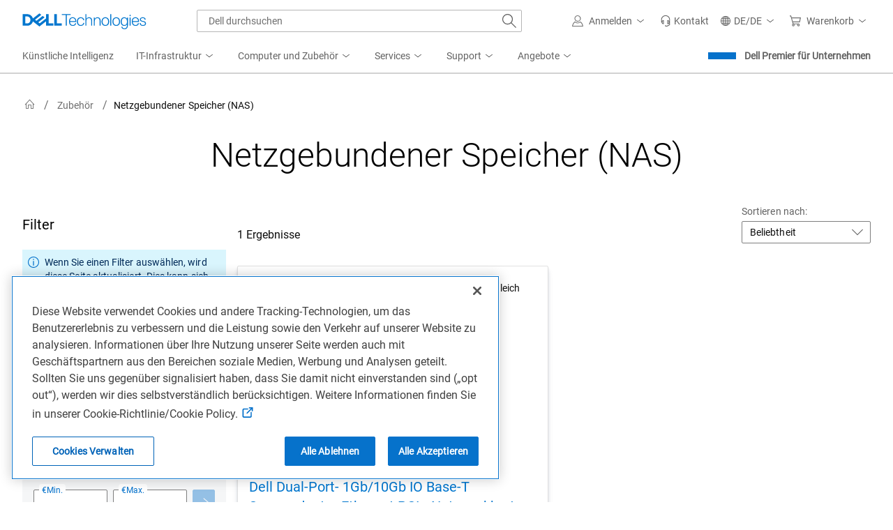

--- FILE ---
content_type: text/css
request_url: https://www.dell.com/cdn/assets/csb/accessoriesresultsux/bundles/1.0.0.29891/css/dds.min.css
body_size: 15280
content:
@charset "UTF-8";@media (max-width:1023.98px){.ar-page .accessories-result-anav-mfe .leftanav__grey__container{margin:0}}@media (min-width:1024px){.sticky-bottom{-ms-flex-item-align:end;align-self:flex-end;bottom:0}}#accessories-result-anav-mfe-content.ar-info-icon{z-index:3}.premier-swb{min-height:3.3rem;-webkit-box-pack:center;-ms-flex-pack:center;justify-content:center;-webkit-box-align:center;-ms-flex-align:center;align-items:center;-webkit-column-gap:1rem;-moz-column-gap:1rem;column-gap:1rem;padding:1rem}.premier-swb .premier-swb-text{width:auto}.premier-swb .premier-swb-text h4{color:#002a58;font-size:1.25rem;line-height:1.75rem;font-weight:400}.premier-swb .premier-swb-text .premier-swb-signin{text-decoration:underline;color:#0063b8}@media (min-width:768px){.premier-swb .premier-swb-text{text-align:left}.premier-swb .premier-swb-text h4{text-align:left}.premier-sign-in-swb.premier-swb .premier-swb-text{text-align:center}}.premier-swb .premier-swb-text span{color:#0e0e0e}@media (min-width:768px){.ar-page .premier-swb .dds__message-bar__content{width:inherit}}.ar-swb-container .premier-swb{background-color:#f5f6f7}.ar-swb-container .premier-sign-in-swb-animation{background-color:#0672cb;-webkit-animation:premierSWB-drop .8s ease-in-out forwards,premierSWB-bgcolor 1s ease-in-out 1.8s forwards;animation:premierSWB-drop .8s ease-in-out forwards,premierSWB-bgcolor 1s ease-in-out 1.8s forwards}.ar-swb-container .premier-sign-in-swb-animation span{color:#fff;-webkit-animation:premierSWB-text-color 1s ease-in-out 1.8s forwards;animation:premierSWB-text-color 1s ease-in-out 1.8s forwards}.ar-swb-container .premier-sign-in-swb-animation .premier-swb-signin{color:#fff;-webkit-animation:premierSWB-signin-color 1s ease-in-out 1.8s forwards;animation:premierSWB-signin-color 1s ease-in-out 1.8s forwards}@-webkit-keyframes premierSWB-bgcolor{from{background-color:#0672cb}to{background-color:#f5f6f7}}@keyframes premierSWB-bgcolor{from{background-color:#0672cb}to{background-color:#f5f6f7}}@-webkit-keyframes premierSWB-text-color{from{color:#fff}to{color:#0e0e0e}}@keyframes premierSWB-text-color{from{color:#fff}to{color:#0e0e0e}}@-webkit-keyframes premierSWB-signin-color{from{color:#fff}to{color:#0672cb}}@keyframes premierSWB-signin-color{from{color:#fff}to{color:#0672cb}}@-webkit-keyframes premierSWB-drop{0%{-webkit-transform:translateY(-100%);transform:translateY(-100%)}100%{-webkit-transform:translateY(0);transform:translateY(0)}}@keyframes premierSWB-drop{0%{-webkit-transform:translateY(-100%);transform:translateY(-100%)}100%{-webkit-transform:translateY(0);transform:translateY(0)}}@media (min-width:1024px){.premier-swb{min-height:3.5625rem;-webkit-column-gap:1.5rem;-moz-column-gap:1.5rem;column-gap:1.5rem}.premier-swb .premier-swb-text .premier-swb-signin,.premier-swb .premier-swb-text span{font-size:1rem;letter-spacing:.005em;line-height:1.5rem}.premier-swb .premier-swb-text h4{font-size:1.5rem;line-height:2rem}}.dds__loading-indicator__spinner{z-index:100000}body.dds__loading-indicator__overlay--overflow-hidden{overflow:hidden}.ar-merchandising-strip{text-align:center;padding:0}@media (max-width:479px){.ar-merchandising-strip{display:block;-webkit-box-orient:horizontal;-webkit-box-direction:normal;-ms-flex-flow:row wrap;flex-flow:row wrap;-webkit-box-pack:left;-ms-flex-pack:left;justify-content:left;-webkit-box-align:center;-ms-flex-align:center;align-items:center;padding:0;margin:0 0}}.ar-merchandising-strip__main{-webkit-box-orient:horizontal;-webkit-box-direction:normal;-ms-flex-flow:row wrap;flex-flow:row wrap;display:-webkit-box;display:-ms-flexbox;display:flex;-webkit-box-pack:center;-ms-flex-pack:center;justify-content:center;-webkit-box-align:center;-ms-flex-align:center;align-items:center}.ar-merchandising-strip__link{text-decoration:none}.ar-merchandising-strip__link:hover{text-decoration:none}.ar-merchandising-strip__card{min-width:10rem;height:auto;display:block;-webkit-box-pack:center;-ms-flex-pack:center;justify-content:center;padding:.5rem .5rem;-webkit-box-align:center;-ms-flex-align:center;align-items:center;text-align:center;background-color:#fff;margin:.25rem;border-width:.0625rem;border-style:solid;border-color:#b6b6b6;border-radius:.25rem;color:#0e0e0e;-webkit-transition:border-color .5s ease-out;transition:border-color .5s ease-out;justify-items:center}.ar-merchandising-strip__card:hover{border-color:#0672cb;color:#0d76b2}@media (max-width:479px){.ar-merchandising-strip__card:hover{color:#0e0e0e;border-color:#b6b6b6}}.ar-merchandising-strip__card:hover img{-webkit-transform:scale(1.1);transform:scale(1.1)}@media (max-width:479px){.ar-merchandising-strip__card{min-width:8rem;width:42vw;height:9.625rem;margin:.25rem;padding:.25rem .25rem;display:-webkit-box;display:-ms-flexbox;display:flex;-webkit-box-orient:vertical;-webkit-box-direction:normal;-ms-flex-direction:column;flex-direction:column;background:#fff;-webkit-box-align:center;-ms-flex-align:center;align-items:center;-webkit-box-pack:center;-ms-flex-pack:center;justify-content:center;border:.0625rem solid #b6b6b6;border-radius:.25rem}}@media (max-width:767px){.ar-merchandising-strip__card{min-width:8rem;width:42vw;height:9.625rem;margin:.25rem;padding:.25rem .25rem;display:-webkit-box;display:-ms-flexbox;display:flex;-webkit-box-orient:vertical;-webkit-box-direction:normal;-ms-flex-direction:column;flex-direction:column;background:#fff;-webkit-box-align:center;-ms-flex-align:center;align-items:center;-webkit-box-pack:center;-ms-flex-pack:center;justify-content:center;border:.0625rem solid #b6b6b6;border-radius:.25rem}}.ar-merchandising-strip__img{width:9.0625rem;height:auto;margin:0 2rem;display:block;-o-object-fit:cover;object-fit:cover;-webkit-transition:-webkit-transform 1s;transition:-webkit-transform 1s;transition:transform 1s;transition:transform 1s,-webkit-transform 1s;-webkit-box-align:center;-ms-flex-align:center;align-items:center}@media (max-width:479px){.ar-merchandising-strip__img{width:100%;height:auto;margin:0 0;padding:0 2rem}}.ar-merchandising-strip__title{line-height:1.5rem;-webkit-box-pack:center;-ms-flex-pack:center;justify-content:center;-webkit-box-align:center;-ms-flex-align:center;align-items:center;overflow:hidden;font-size:1rem;display:-webkit-box;display:-ms-flexbox;display:flex}@media (max-width:479px){.ar-merchandising-strip__title{width:100%;height:auto;display:block;font-size:.875rem;font-weight:500;line-height:1.5rem;margin:0 0;padding:0 0}}@media (max-width:767px){.ar-merchandising-strip__title{width:100%;height:auto;display:block;font-size:.875rem;font-weight:500;line-height:1.5rem;margin:0 0;padding:0 0}}.ar_merchandizing_cta,.ar_merchandizing_cta:focus,.ar_merchandizing_cta:hover,.ar_merchandizing_cta:visited{text-decoration:none!important;color:#ffff!important}@media (min-width:480px) and (max-width:1023px){.ar-col-width{width:50%!important}.merchandizing_dds__row{margin-bottom:3.125rem!important;margin-top:3.125rem!important}}@media screen and (max-width:479px){.ar-mb-3{margin-bottom:1.5rem}}@media screen and (min-width:1584px){.ar_dds_card_body{-webkit-box-flex:0!important;-ms-flex:none!important;flex:none!important}}.ar_dds_card_gt_3xl{border:none!important;background:#fff;-webkit-box-shadow:0 .125rem .125rem rgba(0,42,88,.08),0 .25rem .25rem rgba(0,42,88,.08),0 .5rem .5rem rgba(0,42,88,.08),0 1rem 1rem rgba(0,42,88,.08);box-shadow:0 .125rem .125rem rgba(0,42,88,.08),0 .25rem .25rem rgba(0,42,88,.08),0 .5rem .5rem rgba(0,42,88,.08),0 1rem 1rem rgba(0,42,88,.08);border-radius:.5rem}.ar_immbanner_left_section{position:absolute;top:.5rem;left:.5rem;height:100%;width:auto;max-width:50%;min-width:40%;display:-webkit-box;display:-ms-flexbox;display:flex;-webkit-box-orient:vertical;-webkit-box-direction:normal;-ms-flex-direction:column;flex-direction:column;row-gap:5%;padding:1rem}@media (min-width:480px) and (max-width:1023px){.ar_immbanner_left_section{-webkit-box-pack:center;-ms-flex-pack:center;justify-content:center}}.ar_immbanner_image_container{position:relative;-webkit-box-shadow:0 .125rem .4375rem .125rem rgba(0,0,0,.12);box-shadow:0 .125rem .4375rem .125rem rgba(0,0,0,.12);padding:0;border-radius:.5rem}.ar_immbanner_image_container>img{border-radius:.5rem;min-height:19rem}@media (max-width:479px){.hide-immbanner{display:none!important}}@media (min-width:480px) and (max-width:1024px){.ar-firstbanner-mb{margin-bottom:1.5rem}}@media (max-width:1023px){.ar_immbanner_image_container>img{min-height:17rem}}.merchandizing_dds__row{margin-bottom:1rem!important;margin-top:1.5rem!important}.ar_immbanner_titletheme h3,.ar_immbanner_titletheme p{color:#ffff}.dds__card__header__text{font-size:1.25rem;font-weight:400}.ar_immbanner_left_section h3{font-size:1.25rem;font-weight:400}.ar-page .horizontal-layout .dell-ps{padding:0}.premier-swb-ar-margin{margin-bottom:1.25rem}@media (max-width:479.98px){.ar-page{padding:1rem}.ar-mb{margin-bottom:1rem}.hide-xs{display:none!important}.ar_dds__align-self-xs-end{-ms-flex-item-align:end;align-self:flex-end}.ar-dds__pb-sm-4{padding-bottom:1.5rem}.ar-page .no-div-lines-layout{margin:-.5rem -1rem!important}}@media (min-width:480px) and (max-width:767.98px){.ar-page{padding:1rem}.ar-mb{margin-bottom:1rem}}@media (min-width:768px) and (max-width:1023.98px){.ar-page{padding:1.5rem}.ar-mb{margin-bottom:1.5rem}}@media (min-width:480px) and (max-width:1583.98px){.ar-page .no-div-lines-layout{margin:-.75rem -.5rem!important}}@media screen and (max-width:1023.98px){.pageinfo{padding:0}.uc-floating-button{z-index:999999!important}.uc-overlay{z-index:999999!important}.uc-panel{z-index:1000000!important}.ar-uc-floating-button{bottom:5.25rem!important;right:1rem!important}}@media screen and (min-width:1024px){.ar-page{padding:2rem}.ar-mb{margin-bottom:2rem}}@media (min-width:1584px) and (max-width:2549.98px){.ar-page{padding-left:3rem;padding-right:3rem}}@media (min-width:1584px) and (max-width:1919.98px){.ar-page .no-div-lines-layout{margin:-1rem -.75rem!important}}@media (min-width:2550px) and (max-width:3839.98px){.ar-page{padding-left:16.81rem;padding-right:16.81rem}}@media (min-width:3840px){.ar-page{padding-left:44.5rem;padding-right:44.5rem}}@media (min-width:1920px){.ar-page .no-div-lines-layout{margin:-1.25rem -1rem!important}}@media only screen and (max-width:1023.98px){.ar-dismiss-icon{background:url("data:image/svg+xml;charset=utf8,%3Csvg width='8' height='8' viewBox='0 0 8 8' fill='none' xmlns='http://www.w3.org/2000/svg'%3E%3Cpath fill-rule='evenodd' clip-rule='evenodd' d='M1.16542 0.464465L0.45831 1.17157L3.28674 4L0.458309 6.82843L1.16542 7.53553L3.99384 4.70711L6.82227 7.53553L7.52938 6.82843L4.70095 4L7.52938 1.17157L6.82227 0.464466L3.99384 3.29289L1.16542 0.464465Z' fill='%230063B8'/%3E%3C/svg%3E") no-repeat center}.facet-clear-all{float:right}.ar-facet-scroll{overflow-x:auto;white-space:nowrap;padding-bottom:.625rem;margin-top:.8125rem}.ar-sticky-facets-mobile{width:100%;left:.5rem;position:fixed;top:0;z-index:4;-webkit-box-shadow:0 0 .625rem #aaaabd;box-shadow:0 0 .625rem #aaaabd;padding-top:.5rem;background-color:#fff;height:auto;-webkit-animation:1s ease-out 0s 1 sticky-animation;animation:1s ease-out 0s 1 sticky-animation}@-webkit-keyframes sticky-animation{0%{-webkit-transform:translateY(-100%);transform:translateY(-100%)}100%{-webkit-transform:translateY(0);transform:translateY(0)}}@keyframes sticky-animation{0%{-webkit-transform:translateY(-100%);transform:translateY(-100%)}100%{-webkit-transform:translateY(0);transform:translateY(0)}}}@media (max-width:1023.98px){.accessories-result-info{padding-bottom:.3125rem;padding-top:.3125rem;width:100%}}@media screen and (max-width:768px){.ar-dds_pagination_display-label{display:none}}@media screen and (max-width:1024px){.page-label{display:none}}.personalization-container{margin-left:12px}.personalization-container #p13n_snp_results_mv{display:grid}.personalization-container h3{font-size:20px;font-weight:500;margin-top:2rem}@media only screen and (max-width:768px){.personalization-container{max-width:none;margin:0}}@media only screen and (min-width:768px) and (max-width:991px){.personalization-container{max-width:none;margin:0}.personalization-container .p13n-recs-std .row [class|=col]{padding-left:15px;padding-right:15px}}@media only screen and (min-width:992px) and (max-width:1150px){body .personalization-container{max-width:740px}}.back-to-top-container{padding:0;-webkit-box-pack:center!important;-ms-flex-pack:center!important;justify-content:center!important;display:-webkit-box!important;display:-ms-flexbox!important;display:flex!important}.back-to-top-link{display:none!important;top:18%;position:fixed}.back-to-top-enable{opacity:1;display:-webkit-inline-box!important;display:-ms-inline-flexbox!important;display:inline-flex!important;z-index:2}.back-to-top-enable:focus{background-color:#0e0e0e!important;border-color:#0e0e0e!important;color:#fff!important;outline:0;-webkit-box-shadow:0 0 0 2px #fff,0 0 0 4px #00468b;box-shadow:0 0 0 2px #fff,0 0 0 4px #00468b;border-radius:2px}@media only screen and (max-width:1023.98px){.sticky-filter-mobile{position:fixed;top:0;z-index:4;-webkit-box-shadow:0 0 .625rem #aaaabd;box-shadow:0 0 .625rem #aaaabd;padding:.5rem 0;background-color:#fff;height:5.125rem;width:100%;left:.5rem}.sortDropdown{background-color:#fff}}@media screen and (min-width:320px) and (max-width:767px){.sortDropdown{padding:.3125rem 1.8rem .3125rem .3125rem!important;text-overflow:ellipsis}}@media (min-width:1520px){html[data-chat-side-panel=true] .ar-page-content-container .dds__loading-indicator__container{right:calc(var(--va-chat-drawer-width))}html[data-chat-side-panel=true] .ar-page-content-container .super-category-nav--sticky{right:calc(var(--va-chat-drawer-width));width:calc(100% - var(--va-chat-drawer-width))}html[data-chat-side-panel=true] .ar-page-content-container .premier-sign-in-mini-swb[role=dialog]{right:0}}.ar-visual-filter-row{text-align:center;padding:0;background-color:#f5f5f5;margin:0 -1.875rem}@media (max-width:1023px){.ar-visual-filter-row{display:-webkit-box;display:-ms-flexbox;display:flex;-webkit-box-orient:vertical;-webkit-box-direction:normal;-ms-flex-direction:column;flex-direction:column;margin-left:-.625rem;margin-right:-.625rem;text-align:left}}.ar-visual-filter-row .popular-filters-label{margin-bottom:0;font-weight:400;font-size:1.25rem;line-height:2.25rem}@media (max-width:1023px){.ar-visual-filter-row .popular-filters-label{font-weight:600;font-size:1.25rem;line-height:1.75rem;background-color:#fff}}@media (max-width:767px){.ar-visual-filter-row .popular-filters-label{font-weight:600;font-size:1rem;line-height:1.5rem;background-color:#fff}}.ar-visual-filter-row .ar-visual-filter-main{display:-webkit-box;display:-ms-flexbox;display:flex;display:-webkit-inline-box;display:-ms-inline-flexbox;display:inline-flex;-webkit-box-pack:start;-ms-flex-pack:start;justify-content:flex-start;-webkit-box-align:center;-ms-flex-align:center;align-items:center;overflow-x:auto;white-space:nowrap}@media (max-width:1023px){.ar-visual-filter-row .ar-visual-filter-main{overflow-x:auto;scroll-behavior:smooth;scrollbar-width:none;-ms-overflow-style:none;-webkit-overflow-scrolling:touch}.ar-visual-filter-row .ar-visual-filter-main::-webkit-scrollbar{display:none}}.ar-visual-filter-row .ar-visual-filter-main .scroll-left{left:0;z-index:10}@media (max-width:1023px){.ar-visual-filter-row .ar-visual-filter-main .scroll-left--hidden{display:none}}.ar-visual-filter-row .ar-visual-filter-main .ar-visual-filter-card{min-width:10rem;height:auto;display:-webkit-box;display:-ms-flexbox;display:flex;-webkit-box-pack:center;-ms-flex-pack:center;justify-content:center;padding:.75rem 0;-webkit-box-align:center;-ms-flex-align:center;align-items:center;text-align:center;background-color:#fff;margin:.625rem}@media (max-width:1023px){.ar-visual-filter-row .ar-visual-filter-main .ar-visual-filter-card{-webkit-box-shadow:0 .5rem .5rem 0 #002A5814;box-shadow:0 .5rem .5rem 0 #002A5814;border-radius:.125rem;margin:.75rem .313rem;gap:.5rem}.ar-visual-filter-row .ar-visual-filter-main .ar-visual-filter-card::after,.ar-visual-filter-row .ar-visual-filter-main .ar-visual-filter-card::before{-webkit-box-sizing:border-box;box-sizing:border-box;content:"";width:12%;pointer-events:none;height:2%}.ar-visual-filter-row .ar-visual-filter-main .ar-visual-filter-card::before{left:0;margin-left:-1.875rem;pointer-events:none}.ar-visual-filter-row .ar-visual-filter-main .ar-visual-filter-card::after{right:0;margin-right:-1.875rem;pointer-events:none}.ar-visual-filter-row .ar-visual-filter-main .ar-visual-filter-card.left-active::before{background:-webkit-gradient(linear,left top,right top,from(#fff),to(rgba(255,255,255,0)));background:linear-gradient(to right,#fff,rgba(255,255,255,0))}.ar-visual-filter-row .ar-visual-filter-main .ar-visual-filter-card.right-active::after{background:-webkit-gradient(linear,right top,left top,from(#fff),to(rgba(255,255,255,0)));background:linear-gradient(to left,#fff,rgba(255,255,255,0))}}@media (max-width:767px){.ar-visual-filter-row .ar-visual-filter-main .ar-visual-filter-card{min-width:7.5rem;height:3rem;padding:.25rem,0,.25rem,0;-webkit-box-shadow:0 .5rem .5rem #002A5814;box-shadow:0 .5rem .5rem #002A5814;margin:.75rem .313rem;-webkit-box-pack:center;-ms-flex-pack:center;justify-content:center}.ar-visual-filter-row .ar-visual-filter-main .ar-visual-filter-card::after,.ar-visual-filter-row .ar-visual-filter-main .ar-visual-filter-card::before{height:1%}}.ar-visual-filter-row .ar-visual-filter-main .ar-visual-filter-card a{color:#0e0e0e;-webkit-text-decoration:auto;text-decoration:auto}.ar-visual-filter-row .ar-visual-filter-main .ar-visual-filter-card a .visual-filter-icon{font-size:1.875rem}@media (max-width:767px){.ar-visual-filter-row .ar-visual-filter-main .ar-visual-filter-card a .visual-filter-icon{font-size:1rem}}.ar-visual-filter-row .ar-visual-filter-main .ar-visual-filter-card a i+div{font-size:.875rem;line-height:1.25rem;font-weight:400}@media (max-width:767px){.ar-visual-filter-row .ar-visual-filter-main .ar-visual-filter-card a i+div{font-size:.625rem}}.ar-visual-filter-row .ar-visual-filter-main .scroll-right{right:0}@media (max-width:1023px){.ar-visual-filter-row .ar-visual-filter-main .scroll-right--hidden{display:none}}.scroll-button{display:none}@media (max-width:1023px){.scroll-button{position:absolute;display:-webkit-inline-box;display:-ms-inline-flexbox;display:inline-flex}}.ar-page .dds__button{border-radius:.125rem;font-size:1rem;line-height:1.5rem;padding:.6875rem 1.1875rem;border:.0625rem solid transparent;cursor:pointer;display:-webkit-inline-box;display:-ms-inline-flexbox;display:inline-flex;-webkit-box-pack:center;-ms-flex-pack:center;justify-content:center;-webkit-box-align:center;-ms-flex-align:center;align-items:center;font-weight:500;-webkit-user-select:none;-moz-user-select:none;-ms-user-select:none;user-select:none;vertical-align:middle;white-space:normal;fill:currentColor}.ar-page .dds__button:focus,.ar-page .dds__button:hover{text-decoration:none}.ar-page .dds__button:disabled{cursor:not-allowed;opacity:.4}.ar-page .dds__button:disabled:focus{outline:0;outline-offset:0}.ar-page .dds__button svg{-webkit-box-flex:0;-ms-flex:none;flex:none;width:1.5rem;height:1.5rem}.ar-page .dds__button .dds__icon,.ar-page .dds__button i{font-size:1.5rem}.ar-page .dds__button .dds__icon.dds__button__icon--start,.ar-page .dds__button i.dds__button__icon--start,.ar-page .dds__button svg.dds__button__icon--start{margin-right:1rem}.ar-page .dds__button .dds__icon.dds__button__icon--end,.ar-page .dds__button i.dds__button__icon--end,.ar-page .dds__button svg.dds__button__icon--end{margin-left:1rem}.ar-page .dds__button,.ar-page .dds__button--primary{background-color:#0672cb;border-color:#0672cb;color:#fff}.ar-page .dds__button--primary:not(:disabled):not(.dds__inactive):hover,.ar-page .dds__button:not(:disabled):not(.dds__inactive):hover{background-color:#0063b8;border-color:#0063b8}.ar-page .dds__button--primary:not(:disabled):not(.dds__inactive):active,.ar-page .dds__button:not(:disabled):not(.dds__inactive):active{background-color:#00468b;border-color:#00468b}.ar-page .dds__button--secondary{background-color:transparent;border-color:#0063b8;color:#0063b8}.ar-page .dds__button--secondary:not(:disabled):not(.dds__inactive):hover{background-color:#d9f5fd}.ar-page .dds__button--secondary:not(:disabled):not(.dds__inactive):active{background-color:#94dcf7;border-color:#00468b;color:#00468b}.ar-page .dds__button--tertiary{background-color:transparent;border-color:transparent;color:#0672cb}.ar-page .dds__button--tertiary:not(:disabled):not(.dds__inactive):hover{background-color:#d9f5fd;border-color:#d9f5fd;color:#0063b8}.ar-page .dds__button--tertiary:not(:disabled):not(.dds__inactive):active{background-color:#94dcf7;border-color:#94dcf7;color:#00468b}.ar-page .dds__button--editorial.dds__button,.ar-page .dds__button--editorial.dds__button--primary{background-color:#0e0e0e;border-color:#0e0e0e;color:#fff}.ar-page .dds__button--editorial.dds__button--primary:not(:disabled):not(.dds__inactive):hover,.ar-page .dds__button--editorial.dds__button:not(:disabled):not(.dds__inactive):hover{background-color:#6e6e6e;border-color:#6e6e6e;color:#fff}.ar-page .dds__button--editorial.dds__button--primary:not(:disabled):not(.dds__inactive):active,.ar-page .dds__button--editorial.dds__button:not(:disabled):not(.dds__inactive):active{background-color:#636363;border-color:#636363;color:#fff}.ar-page .dds__button--editorial.dds__button--secondary{background-color:transparent;border-color:#636363;color:#636363}.ar-page .dds__button--editorial.dds__button--secondary:not(:disabled):not(.dds__inactive):hover{background-color:#f5f6f7;border-color:#636363;color:#636363}.ar-page .dds__button--editorial.dds__button--secondary:not(:disabled):not(.dds__inactive):active{background-color:#f0f0f0;border-color:#0e0e0e;color:#0e0e0e}.ar-page .dds__button--editorial.dds__button--tertiary{background-color:transparent;border-color:transparent;color:#636363}.ar-page .dds__button--editorial.dds__button--tertiary:not(:disabled):not(.dds__inactive):hover{background-color:#f5f6f7;border-color:#f5f6f7;color:#636363}.ar-page .dds__button--editorial.dds__button--tertiary:not(:disabled):not(.dds__inactive):active{background-color:#f0f0f0;border-color:#f0f0f0;color:#0e0e0e}.ar-page .dds__button--editorial-light.dds__button,.ar-page .dds__button--editorial-light.dds__button--primary{background-color:#fff;border-color:#fff;color:#0e0e0e}.ar-page .dds__button--editorial-light.dds__button--primary:not(:disabled):not(.dds__inactive):hover,.ar-page .dds__button--editorial-light.dds__button:not(:disabled):not(.dds__inactive):hover{background-color:#f0f0f0;border-color:#f0f0f0;color:#6e6e6e}.ar-page .dds__button--editorial-light.dds__button--primary:not(:disabled):not(.dds__inactive):active,.ar-page .dds__button--editorial-light.dds__button:not(:disabled):not(.dds__inactive):active{background-color:#e1e1e1;border-color:#e1e1e1;color:#636363}.ar-page .dds__button--editorial-light.dds__button--secondary{background-color:transparent;border-color:#fff;color:#fff}.ar-page .dds__button--editorial-light.dds__button--secondary:not(:disabled):not(.dds__inactive):hover{background-color:#f0f0f0;border-color:#fff;color:#6e6e6e}.ar-page .dds__button--editorial-light.dds__button--secondary:not(:disabled):not(.dds__inactive):active{background-color:#e1e1e1;border-color:#fff;color:#636363}.ar-page .dds__button--editorial-light.dds__button--tertiary{background-color:transparent;border-color:transparent;color:#fff}.ar-page .dds__button--editorial-light.dds__button--tertiary:not(:disabled):not(.dds__inactive):hover{background-color:#f0f0f0;border-color:transparent;color:#6e6e6e}.ar-page .dds__button--editorial-light.dds__button--tertiary:not(:disabled):not(.dds__inactive):active{background-color:#e1e1e1;border-color:transparent;color:#636363}.ar-page .dds__button--sm{border-radius:.125rem;font-size:.875rem;line-height:1.5rem;padding:.1875rem .6875rem}.ar-page .dds__button--sm svg{width:1rem;height:1rem}.ar-page .dds__button--sm .dds__icon,.ar-page .dds__button--sm i{font-size:1rem}.ar-page .dds__button--sm .dds__icon.dds__button__icon--start,.ar-page .dds__button--sm i.dds__button__icon--start,.ar-page .dds__button--sm svg.dds__button__icon--start{margin-right:.5rem}.ar-page .dds__button--sm .dds__icon.dds__button__icon--end,.ar-page .dds__button--sm i.dds__button__icon--end,.ar-page .dds__button--sm svg.dds__button__icon--end{margin-left:.5rem}.ar-page .dds__button__icon{padding:.6875rem}.ar-page .dds__button__icon.dds__button--sm{padding:.4375rem}@media print{.ar-page *,.ar-page ::after,.ar-page ::before{-webkit-box-shadow:none!important;box-shadow:none!important;text-shadow:none!important}.ar-page a:not(.dds__button){text-decoration:underline}.ar-page pre{white-space:pre-wrap!important}.ar-page pre{border:.0625rem solid #b6b6b6;page-break-inside:avoid}.ar-page img{page-break-inside:avoid}.ar-page h2,.ar-page h3,.ar-page p{orphans:3;widows:3}.ar-page h2,.ar-page h3{page-break-after:avoid}@page{size:a3}body{min-width:1024px!important}}:root{--gray-100:#f5f6f7;--gray-200:#f0f0f0;--gray-300:#e1e1e1;--gray-400:#d2d2d2;--gray-500:#b6b6b6;--gray-600:#7e7e7e;--gray-700:#6e6e6e;--gray-800:#636363;--gray-900:#0e0e0e;--gray-100-dark:#f5f6f7;--gray-200-dark:#f0f0f0;--gray-300-dark:#e1e1e1;--gray-400-dark:#d2d2d2;--gray-500-dark:#b6b6b6;--slate-100-dark:#ebf1f6;--slate-200-dark:#c5d4e3;--slate-300-dark:#a4b8cd;--slate-400-dark:#839db4;--slate-500-dark:#40586d;--slate-600-dark:#293b4d;--slate-700-dark:#1d2c3b;--slate-800-dark:#141d28;--slate-900-dark:#0a0e14;--berry-100:#ffebf5;--berry-200:#ffc0df;--berry-300:#f69ac6;--berry-400:#e574aa;--berry-500:#cb548d;--berry-600:#ba467d;--berry-700:#a8396f;--berry-800:#7f234f;--berry-900:#511230;--berry-100-dark:#ffebf5;--berry-200-dark:#ffc0df;--berry-300-dark:#f69ac6;--berry-400-dark:#e574aa;--red-100:#ffecee;--red-200:#ffc3c9;--red-300:#ff99a1;--red-400:#fe6873;--red-500:#e4424d;--red-600:#d0353f;--red-700:#bb2a33;--red-800:#8c161f;--red-900:#590a0f;--red-100-dark:#ffecee;--red-200-dark:#ffc3c9;--red-300-dark:#ff99a1;--red-400-dark:#fe6873;--orange-100:#ffeed2;--orange-200:#fec97a;--orange-300:#f8a433;--orange-400:#e67f01;--orange-500:#c96100;--orange-600:#b85200;--orange-700:#a64600;--orange-800:#7d2e00;--orange-900:#4f1a00;--orange-100-dark:#ffeed2;--orange-200-dark:#fec97a;--orange-300-dark:#f8a433;--orange-400-dark:#e67f01;--yellow-100:#feefcb;--yellow-200:#f5cd6f;--yellow-300:#e6ac28;--yellow-400:#ce8d00;--yellow-500:#b36f00;--yellow-600:#a36100;--yellow-700:#925400;--yellow-800:#6d3a00;--yellow-900:#442200;--yellow-100-dark:#feefcb;--yellow-200-dark:#f5cd6f;--yellow-300-dark:#e6ac28;--yellow-400-dark:#ce8d00;--green-100:#e9f5ce;--green-200:#c0dd78;--green-300:#9bc438;--green-400:#7aa809;--green-500:#5d8c00;--green-600:#4f7d00;--green-700:#436f00;--green-800:#2c5000;--green-900:#193100;--green-100-dark:#e9f5ce;--green-200-dark:#c0dd78;--green-300-dark:#9bc438;--green-400-dark:#7aa809;--light-blue-100:#daf5fd;--light-blue-200:#97dcf4;--light-blue-300:#61c1eb;--light-blue-400:#36a2e0;--light-blue-500:#1885c3;--light-blue-600:#0d76b2;--light-blue-700:#0468a1;--light-blue-800:#004a77;--light-blue-900:#002d4b;--light-blue-100-dark:#daf5fd;--light-blue-200-dark:#97dcf4;--light-blue-300-dark:#61c1eb;--light-blue-400-dark:#36a2e0;--blue-100:#d9f5fd;--blue-200:#94dcf7;--blue-300:#5cc1ee;--blue-400:#31a2e3;--blue-500:#1282d6;--blue-600:#0672cb;--blue-700:#0063b8;--blue-800:#00468b;--blue-900:#002a58;--blue-100-dark:#d9f5fd;--blue-200-dark:#94dcf7;--blue-300-dark:#5cc1ee;--blue-400-dark:#31a2e3;--purple-100:#fbebff;--purple-200:#ecc4ff;--purple-300:#db9eff;--purple-400:#c47af4;--purple-500:#a95adc;--purple-600:#994ccc;--purple-700:#8a3fba;--purple-800:#66278f;--purple-900:#40155c;--purple-100-dark:#fbebff;--purple-200-dark:#ecc4ff;--purple-300-dark:#db9eff;--purple-400-dark:#c47af4;--breakpoint-xs:0;--breakpoint-sm:480px;--breakpoint-md:768px;--breakpoint-lg:1024px;--breakpoint-xl:1366px;--breakpoint-2xl:1584px;--breakpoint-3xl:1920px;--breakpoint-4xl:2560px;--breakpoint-5xl:3840px;--font-family-sans-serif:"Roboto","Cordia New","Microsoft Sans Serif","Utsaah","Devanagari MT","Nirmala UI","Latha","InaiMathi","Gautami","Telugu Sangam MN","Tunga","Kannada Sangam MN","Kartika","Malayalam Sangam MN","Shruti","Nirmala UI","Gujarati MT","Gujarati Sangam MN","Vrinda","Bangla Sangam MN","Meiryo UI","メイリオ","MS UI Gothic Reg","Hiragino Kaku Gothic Reg","ヒラギノ角ゴ Pro W3 Reg","Microsoft YaHei","微软雅黑","Hiragino Sans GB","Microsoft JhengHei","微軟正黑體","Malgun Gothic","맑은 고딕","Gulim","AppleGothic","Apple LiGothic","LiHei Pro","Osaka","STHeiti","华文黑体","STXihei","华文细黑","SimHei","黑体","Arial Unicode MS","Arial","sans-serif";--font-family-monospace:"sfmono-regular","menlo","monaco","consolas","Liberation Mono","Courier New","monospace";--background-color--primary:#ffffff;--shadow-color:rgba(0, 42, 88, 0.08)}.ar-page .dds__h1,.ar-page .dds__h4{font-weight:300;margin-bottom:.5rem;margin-top:0}.ar-page .dds__h1{font-size:3rem;line-height:3.5rem}@media (max-width:1023.98px){.ar-page .dds__h1{font-size:2.5rem;line-height:3rem}}.ar-page .dds__h4{font-size:1.5rem;line-height:2rem}@media (max-width:1023.98px){.ar-page .dds__h4{font-size:1.25rem;line-height:1.75rem}}.ar-page .dds__subtitle-2{font-size:1rem;font-weight:500;letter-spacing:.005em;line-height:1.5rem}.ar-page .dds__body-2--smaller{font-size:.875rem;line-height:1.25rem;font-weight:400}.ar-page .dds__body-3{font-size:.875rem;line-height:1.25rem;letter-spacing:.005em;font-weight:400}.ar-page strong.dds__subtitle-2{font-weight:700;letter-spacing:.015em}.ar-page strong.dds__body-2--smaller{font-weight:700;letter-spacing:.015em}.ar-page [hidden]{display:none!important}.ar-page .dds__sr-only{position:absolute;width:1px;height:1px;padding:0;overflow:hidden;clip:rect(0,0,0,0);white-space:nowrap;border:0;left:0}.ar-page .dds__icon{width:1em;height:1em;fill:currentColor}.ar-page .dds__dropdown__input-container label,.ar-page .dds__label{font-size:1rem;font-weight:400;letter-spacing:.005em;line-height:1.5rem;color:#636363;padding:0;margin:0 0 .25rem}.ar-page .dds__elevation-2{-webkit-box-shadow:0 2px 2px var(--shadow-color),0 4px 4px var(--shadow-color),0 8px 8px var(--shadow-color);box-shadow:0 2px 2px var(--shadow-color),0 4px 4px var(--shadow-color),0 8px 8px var(--shadow-color)}.ar-page .dds__accordion>.dds__accordion__item:active:not(.dds__accordion__item--inactive):not(.dds__accordion__item--inactive),.ar-page .dds__accordion>.dds__accordion__item:hover:not(.dds__accordion__item--inactive):not(.dds__accordion__item--inactive){-webkit-box-shadow:0 2px 2px var(--shadow-color),0 4px 4px var(--shadow-color),0 8px 8px var(--shadow-color),0 16px 16px var(--shadow-color);box-shadow:0 2px 2px var(--shadow-color),0 4px 4px var(--shadow-color),0 8px 8px var(--shadow-color),0 16px 16px var(--shadow-color)}@-webkit-keyframes fadeIn{0%{opacity:0}100%{opacity:1}}@keyframes fadeIn{0%{opacity:0}100%{opacity:1}}@-webkit-keyframes fadeOut{0%{opacity:1}100%{opacity:0}}@keyframes fadeOut{0%{opacity:1}100%{opacity:0}}.ar-page .dds__accordion__control{margin-left:.5rem;margin-bottom:1rem;display:-webkit-box;display:-ms-flexbox;display:flex}.ar-page .dds__accordion__control :disabled{cursor:not-allowed;opacity:.4}.ar-page .dds__accordion__control button:nth-child(2){border-left:1px solid #e1e1e1}.ar-page .dds__accordion__control__collapse,.ar-page .dds__accordion__control__expand{cursor:pointer;font-size:1rem;-webkit-appearance:unset;-moz-appearance:unset;appearance:unset;outline:0;border:0;padding:0;margin:0;display:-webkit-inline-box;display:-ms-inline-flexbox;display:inline-flex;background-color:transparent;color:#0672cb;padding:0 1rem}.ar-page .dds__accordion>.dds__accordion__item{margin:0;position:relative;-webkit-transition:border .2s ease-out,margin-bottom .2s ease-out,-webkit-box-shadow .2s ease-out;transition:border .2s ease-out,margin-bottom .2s ease-out,-webkit-box-shadow .2s ease-out;transition:box-shadow .2s ease-out,border .2s ease-out,margin-bottom .2s ease-out;transition:box-shadow .2s ease-out,border .2s ease-out,margin-bottom .2s ease-out,-webkit-box-shadow .2s ease-out;border-top:1px solid #e1e1e1}.ar-page .dds__accordion>.dds__accordion__item::before{background-color:#e1e1e1;background-image:-webkit-gradient(linear,left top,left bottom,from(#e1e1e1),to(#fff));background-image:linear-gradient(to bottom,#e1e1e1,#fff);border-radius:.125rem;bottom:-1px;content:"";display:block;left:-1px;opacity:0;pointer-events:none;position:absolute;right:-1px;top:-1px;-webkit-transition:opacity .3s ease-out;transition:opacity .3s ease-out}.ar-page .dds__accordion>.dds__accordion__item:hover:not(.dds__accordion__item--inactive):not(.dds__accordion__item--inactive){border-top-color:transparent}.ar-page .dds__accordion>.dds__accordion__item:hover:not(.dds__accordion__item--inactive):not(.dds__accordion__item--inactive):not(.dds__accordion__item--expanded):not(.dds__accordion__item.dds__accordion__item--expanding)>.dds__accordion__heading{border-bottom-left-radius:.125rem;border-bottom-right-radius:.125rem}.ar-page .dds__accordion>.dds__accordion__item:hover:not(.dds__accordion__item--inactive):not(.dds__accordion__item--inactive):not(.dds__accordion__item--expanded):not(.dds__accordion__item.dds__accordion__item--expanding)::before{opacity:1}.ar-page .dds__accordion>.dds__accordion__item:active:not(.dds__accordion__item--inactive):not(.dds__accordion__item--inactive){border-top-color:transparent}.ar-page .dds__accordion>.dds__accordion__item:active:not(.dds__accordion__item--inactive):not(.dds__accordion__item--inactive):not(.dds__accordion__item--expanded):not(.dds__accordion__item.dds__accordion__item--expanding)>.dds__accordion__heading{border-bottom-left-radius:.125rem;border-bottom-right-radius:.125rem}.ar-page .dds__accordion>.dds__accordion__item:active:not(.dds__accordion__item--inactive):not(.dds__accordion__item--inactive):not(.dds__accordion__item--expanded):not(.dds__accordion__item.dds__accordion__item--expanding)::before{opacity:1}.ar-page .dds__accordion__heading{background-color:transparent;-webkit-transition:background-color .2s ease-out;transition:background-color .2s ease-out;position:relative;display:-webkit-box;display:-ms-flexbox;display:flex;border-top-left-radius:.125rem;border-top-right-radius:.125rem;margin:0;padding:0}.ar-page .dds__accordion__item:not(.dds__accordion__item--inactive) .dds__accordion__heading:hover{background-color:#fff}.ar-page .dds__accordion__item:not(.dds__accordion__item--inactive) .dds__accordion__heading:hover .dds__accordion__button{color:#0063b8}.ar-page .dds__accordion__item:not(.dds__accordion__item--inactive) .dds__accordion__heading:active{background-color:#fff}.ar-page .dds__accordion__item:not(.dds__accordion__item--inactive) .dds__accordion__heading:active .dds__accordion__button{color:#00468b}.ar-page .dds__accordion__button{-webkit-box-align:center;-ms-flex-align:center;align-items:center;-webkit-appearance:unset;-moz-appearance:unset;appearance:unset;background-color:transparent;border:0;color:#0e0e0e;cursor:pointer;display:-webkit-box;display:-ms-flexbox;display:flex;font-size:1rem;font-weight:500;-webkit-box-pack:justify;-ms-flex-pack:justify;justify-content:space-between;line-height:1.5rem;outline:0;padding:1rem 2.75rem 1rem 1.5rem;text-align:start;-webkit-transition:color .3s ease-out;transition:color .3s ease-out;width:100%}.ar-page .dds__accordion__button:disabled{cursor:not-allowed;opacity:.4;pointer-events:none}.ar-page .dds__accordion__content{background-color:#fff;border-bottom-left-radius:.125rem;border-bottom-right-radius:.125rem;height:0;overflow:hidden;position:relative;-webkit-transition:height .3s ease-out;transition:height .3s ease-out;visibility:hidden;width:100%}.ar-page .dds__accordion__body{text-align:start;width:100%;padding:1rem 1.5rem}.ar-page .dds__accordion__item .dds__accordion{margin-left:-1.5rem;margin-right:-1.5rem}.ar-page .dds__accordion__item .dds__accordion>.dds__accordion__item{-webkit-box-shadow:unset;box-shadow:unset;border-top-color:transparent}.ar-page .dds__accordion__item .dds__accordion>.dds__accordion__item::after{content:"";display:block;height:1px;background-color:#e1e1e1;width:calc(100% - 3rem);margin-left:1.5rem}.ar-page .dds__accordion__item .dds__accordion>.dds__accordion__item:last-child::after{content:none}.ar-page .dds__accordion__item .dds__accordion>.dds__accordion__item::before{content:none!important}.ar-page .dds__accordion__item .dds__accordion>.dds__accordion__item:not(.dds__accordion__item--inactive):active,.ar-page .dds__accordion__item .dds__accordion>.dds__accordion__item:not(.dds__accordion__item--inactive):hover{-webkit-box-shadow:unset;box-shadow:unset}.ar-page .dds__accordion__item .dds__accordion>.dds__accordion__item:not(.dds__accordion__item--inactive) .dds__accordion__heading:hover{background-color:#f5f6f7!important}.ar-page .dds__accordion__item .dds__accordion>.dds__accordion__item:not(.dds__accordion__item--inactive) .dds__accordion__heading:hover .dds__accordion__button{color:#0063b8}.ar-page .dds__accordion__item .dds__accordion>.dds__accordion__item:not(.dds__accordion__item--inactive) .dds__accordion__heading:active{background-color:#f0f0f0!important}.ar-page .dds__accordion__item .dds__accordion>.dds__accordion__item:not(.dds__accordion__item--inactive) .dds__accordion__heading:active .dds__accordion__button{color:#00468b}.ar-page .dds__accordion__item .dds__accordion>.dds__accordion__item .dds__accordion__button{color:#0672cb;font-size:1rem;padding:.5625rem 1.5rem .5rem;display:block;margin-left:.125rem;width:calc(100% - .25rem)}.ar-page .dds__accordion__item .dds__accordion>.dds__accordion__item .dds__accordion__button[aria-expanded=true] path{-webkit-transform:rotate(180deg);transform:rotate(180deg);-webkit-transition:0s;transition:0s;-webkit-transform-origin:50% 50%;transform-origin:50% 50%}.ar-page .dds__breadcrumb{display:-webkit-box;display:-ms-flexbox;display:flex;-ms-flex-wrap:wrap;flex-wrap:wrap;list-style:none;padding:0;margin:0}.ar-page .dds__breadcrumb__item{-webkit-box-align:center;-ms-flex-align:center;align-items:center;display:-webkit-box;display:-ms-flexbox;display:flex}.ar-page .dds__breadcrumb__item:first-of-type a{line-height:1rem;text-decoration:none;padding:.25rem}.ar-page .dds__breadcrumb__item:first-of-type a:hover{background-color:#d9f5fd}.ar-page .dds__breadcrumb__item:first-of-type a i,.ar-page .dds__breadcrumb__item:first-of-type a svg{border-radius:2px;fill:#6e6e6e;width:.875rem;height:.875rem}.ar-page .dds__breadcrumb__item:first-of-type a i:hover,.ar-page .dds__breadcrumb__item:first-of-type a svg:hover{background-color:#d9f5fd;fill:#0063b8}.ar-page .dds__breadcrumb__item:last-of-type{font-size:.875rem;font-weight:500;letter-spacing:.005em;line-height:1.25rem}.ar-page .dds__breadcrumb__item:last-of-type a{color:#0e0e0e;pointer-events:none}.ar-page .dds__breadcrumb__item:last-of-type a:focus{text-decoration:none}.ar-page .dds__breadcrumb__item:not(:last-of-type)::after{content:"/";width:1.5rem;padding:0 .25rem;text-align:center;color:#6e6e6e}.ar-page .dds__breadcrumb__item a{font-size:.875rem;line-height:1.25rem;letter-spacing:.005em;font-weight:400;color:#6e6e6e;text-decoration:none;padding:.125rem .25rem;fill:currentColor}.ar-page .dds__breadcrumb__item a:hover{text-decoration:underline;color:#0063b8}.ar-page .dds__breadcrumb__item a:focus{color:#0672cb;text-decoration:underline}.ar-page .dds__breadcrumb__item .dds__breadcrumb__button{width:1.5rem;text-align:center;cursor:pointer;color:#0672cb;text-decoration:underline}.ar-page .dds__breadcrumb[aria-expanded=false] .dds__breadcrumb__item:nth-of-type(n+3){display:none}.ar-page .dds__breadcrumb[aria-expanded=false] .dds__breadcrumb__item:nth-of-type(n+3):nth-last-of-type(-n+3){display:-webkit-box;display:-ms-flexbox;display:flex}.ar-page .dds__breadcrumb[aria-expanded=true] .dds__breadcrumb__item:nth-of-type(2){display:none}.ar-page .dds__breadcrumb__mobile-icon{display:none}@media screen and (max-width:480px){.ar-page .dds__breadcrumb__item{display:none!important}.ar-page .dds__breadcrumb__item:nth-last-of-type(2){display:-webkit-box!important;display:-ms-flexbox!important;display:flex!important}.ar-page .dds__breadcrumb__item:nth-last-of-type(2)::after{content:""}.ar-page .dds__breadcrumb__mobile-icon{display:-webkit-inline-box;display:-ms-inline-flexbox;display:inline-flex;height:1.5rem;width:1.5rem;padding:.25rem;fill:#6e6e6e}}.ar-page .dds__card{border:.0625rem solid #e1e1e1;border-radius:.125rem;display:-webkit-box;display:-ms-flexbox;display:flex;-webkit-box-orient:vertical;-webkit-box-direction:normal;-ms-flex-direction:column;flex-direction:column;position:relative;height:100%;background-color:#fff}.ar-page .dds__card__media{overflow:hidden;position:relative;padding-bottom:56.25%;width:100%;border-top-left-radius:.0625rem;border-top-right-radius:.0625rem}.ar-page .dds__card__media img{position:absolute;top:-10000%;left:-10000%;right:-10000%;bottom:-10000%;margin:auto;min-width:1000%;min-height:1000%;-webkit-transform:scale(.1);transform:scale(.1)}.ar-page .dds__card__content{padding:1.5rem;display:-webkit-box;display:-ms-flexbox;display:flex;-webkit-box-orient:vertical;-webkit-box-direction:normal;-ms-flex-direction:column;flex-direction:column;-webkit-box-flex:1;-ms-flex:auto;flex:auto}.ar-page .dds__card__header{display:-webkit-box;display:-ms-flexbox;display:flex;-webkit-box-orient:horizontal;-webkit-box-direction:normal;-ms-flex-direction:row;flex-direction:row}.ar-page .dds__card__header>i,.ar-page .dds__card__header>svg{margin:.375rem .5rem .375rem 0;height:1rem;width:1rem}.ar-page .dds__card__header__text{display:-webkit-box;display:-ms-flexbox;display:flex;-webkit-box-orient:vertical;-webkit-box-direction:normal;-ms-flex-direction:column;flex-direction:column;-webkit-box-flex:1;-ms-flex:auto;flex:auto}.ar-page .dds__card__header__text span{font-size:.875rem;line-height:1.25rem;letter-spacing:.005em;font-weight:400;color:#636363;margin:0}.ar-page .dds__card__body{line-height:1.5rem;padding-top:1rem;display:-webkit-box;display:-ms-flexbox;display:flex;-webkit-box-orient:vertical;-webkit-box-direction:normal;-ms-flex-direction:column;flex-direction:column;-webkit-box-flex:1;-ms-flex:auto;flex:auto}.ar-page .dds__card__body p{font-size:1rem;font-weight:400;letter-spacing:.005em;line-height:1.5rem;margin:0}.ar-page .dds__card__action{display:-webkit-box;display:-ms-flexbox;display:flex;-ms-flex-wrap:wrap;flex-wrap:wrap}.ar-page .dds__card__action i,.ar-page .dds__card__action svg{display:inline-block;text-decoration:none}.ar-page .dds__card__action>*{margin:1rem .25rem 0}.ar-page .dds__carousel{position:relative;overflow:hidden;background-color:#fff;padding:0 4rem 1rem}.ar-page .dds__carousel.dds__carousel--full-width{padding:0}.ar-page .dds__carousel__items-wrapper{overflow:hidden;width:100%;height:100%}.ar-page .dds__carousel__track{margin:0;padding:0;overflow:hidden;list-style:none;position:relative;display:-webkit-box;display:-ms-flexbox;display:flex;-webkit-box-align:stretch;-ms-flex-align:stretch;align-items:stretch;min-width:100%}.ar-page .dds__carousel__item{padding:0;width:100%;min-height:100%;-webkit-box-sizing:border-box;box-sizing:border-box;display:none;-webkit-transition:-webkit-transform .52s linear;transition:-webkit-transform .52s linear;transition:transform .52s linear;transition:transform .52s linear,-webkit-transform .52s linear;overflow:hidden;padding:.875rem .875rem 3.375rem .875rem}.ar-page .dds__carousel--full-width .dds__carousel__item{padding:.125rem}.ar-page .dds__carousel__item:focus{outline:0}@media (prefers-reduced-motion){.ar-page .dds__carousel__item{-webkit-transition:unset!important;transition:unset!important}}.ar-page .dds__carousel__controls__next,.ar-page .dds__carousel__controls__prev{position:absolute;width:2.5rem;height:2.5rem;font-size:1.25rem;margin:0 .5rem;z-index:1;top:50%;-webkit-transform:translateY(-50%);transform:translateY(-50%);margin:0}.ar-page .dds__carousel__controls__next.dds__button,.ar-page .dds__carousel__controls__prev.dds__button{border:0}.ar-page .dds__carousel__controls__next.dds__button .dds__icon,.ar-page .dds__carousel__controls__prev.dds__button .dds__icon{font-size:1rem}.ar-page .dds__carousel__controls__next.dds__button:hover,.ar-page .dds__carousel__controls__prev.dds__button:hover{border:0}.ar-page .dds__carousel__controls__prev{left:1rem}.ar-page .dds__carousel__controls__next{right:1rem}.ar-page .dds__carousel__controls__next.dds__button--editorial-light,.ar-page .dds__carousel__controls__prev.dds__button--editorial-light{background-color:rgba(255,255,255,.8)}.ar-page .dds__button{border-radius:.125rem;font-size:1rem;line-height:1.5rem;padding:.6875rem 1.1875rem;border:.0625rem solid transparent;cursor:pointer;display:-webkit-inline-box;display:-ms-inline-flexbox;display:inline-flex;-webkit-box-pack:center;-ms-flex-pack:center;justify-content:center;-webkit-box-align:center;-ms-flex-align:center;align-items:center;font-weight:500;-webkit-user-select:none;-moz-user-select:none;-ms-user-select:none;user-select:none;vertical-align:middle;white-space:normal;fill:currentColor}.ar-page .dds__button:focus,.ar-page .dds__button:hover{text-decoration:none}.ar-page .dds__button:disabled{cursor:not-allowed;opacity:.4}.ar-page .dds__button:disabled:focus{outline:0;outline-offset:0}.ar-page .dds__button svg{-webkit-box-flex:0;-ms-flex:none;flex:none;width:1.5rem;height:1.5rem}.ar-page .dds__button .dds__icon,.ar-page .dds__button i{font-size:1.5rem}.ar-page .dds__button .dds__icon.dds__button__icon--start,.ar-page .dds__button i.dds__button__icon--start,.ar-page .dds__button svg.dds__button__icon--start{margin-right:1rem}.ar-page .dds__button .dds__icon.dds__button__icon--end,.ar-page .dds__button i.dds__button__icon--end,.ar-page .dds__button svg.dds__button__icon--end{margin-left:1rem}.ar-page .dds__button,.ar-page .dds__button--primary{background-color:#0672cb;border-color:#0672cb;color:#fff}.ar-page .dds__button--primary:not(:disabled):not(.dds__inactive):hover,.ar-page .dds__button:not(:disabled):not(.dds__inactive):hover{background-color:#0063b8;border-color:#0063b8}.ar-page .dds__button--primary:not(:disabled):not(.dds__inactive):active,.ar-page .dds__button:not(:disabled):not(.dds__inactive):active{background-color:#00468b;border-color:#00468b}.ar-page .dds__button--secondary{background-color:transparent;border-color:#0063b8;color:#0063b8}.ar-page .dds__button--secondary:not(:disabled):not(.dds__inactive):hover{background-color:#d9f5fd}.ar-page .dds__button--secondary:not(:disabled):not(.dds__inactive):active{background-color:#94dcf7;border-color:#00468b;color:#00468b}.ar-page .dds__button--tertiary{background-color:transparent;border-color:transparent;color:#0672cb}.ar-page .dds__button--tertiary:not(:disabled):not(.dds__inactive):hover{background-color:#d9f5fd;border-color:#d9f5fd;color:#0063b8}.ar-page .dds__button--tertiary:not(:disabled):not(.dds__inactive):active{background-color:#94dcf7;border-color:#94dcf7;color:#00468b}.ar-page .dds__button--editorial.dds__button,.ar-page .dds__button--editorial.dds__button--primary{background-color:#0e0e0e;border-color:#0e0e0e;color:#fff}.ar-page .dds__button--editorial.dds__button--primary:not(:disabled):not(.dds__inactive):hover,.ar-page .dds__button--editorial.dds__button:not(:disabled):not(.dds__inactive):hover{background-color:#6e6e6e;border-color:#6e6e6e;color:#fff}.ar-page .dds__button--editorial.dds__button--primary:not(:disabled):not(.dds__inactive):active,.ar-page .dds__button--editorial.dds__button:not(:disabled):not(.dds__inactive):active{background-color:#636363;border-color:#636363;color:#fff}.ar-page .dds__button--editorial.dds__button--secondary{background-color:transparent;border-color:#636363;color:#636363}.ar-page .dds__button--editorial.dds__button--secondary:not(:disabled):not(.dds__inactive):hover{background-color:#f5f6f7;border-color:#636363;color:#636363}.ar-page .dds__button--editorial.dds__button--secondary:not(:disabled):not(.dds__inactive):active{background-color:#f0f0f0;border-color:#0e0e0e;color:#0e0e0e}.ar-page .dds__button--editorial.dds__button--tertiary{background-color:transparent;border-color:transparent;color:#636363}.ar-page .dds__button--editorial.dds__button--tertiary:not(:disabled):not(.dds__inactive):hover{background-color:#f5f6f7;border-color:#f5f6f7;color:#636363}.ar-page .dds__button--editorial.dds__button--tertiary:not(:disabled):not(.dds__inactive):active{background-color:#f0f0f0;border-color:#f0f0f0;color:#0e0e0e}.ar-page .dds__button--editorial-light.dds__button,.ar-page .dds__button--editorial-light.dds__button--primary{background-color:#fff;border-color:#fff;color:#0e0e0e}.ar-page .dds__button--editorial-light.dds__button--primary:not(:disabled):not(.dds__inactive):hover,.ar-page .dds__button--editorial-light.dds__button:not(:disabled):not(.dds__inactive):hover{background-color:#f0f0f0;border-color:#f0f0f0;color:#6e6e6e}.ar-page .dds__button--editorial-light.dds__button--primary:not(:disabled):not(.dds__inactive):active,.ar-page .dds__button--editorial-light.dds__button:not(:disabled):not(.dds__inactive):active{background-color:#e1e1e1;border-color:#e1e1e1;color:#636363}.ar-page .dds__button--editorial-light.dds__button--secondary{background-color:transparent;border-color:#fff;color:#fff}.ar-page .dds__button--editorial-light.dds__button--secondary:not(:disabled):not(.dds__inactive):hover{background-color:#f0f0f0;border-color:#fff;color:#6e6e6e}.ar-page .dds__button--editorial-light.dds__button--secondary:not(:disabled):not(.dds__inactive):active{background-color:#e1e1e1;border-color:#fff;color:#636363}.ar-page .dds__button--editorial-light.dds__button--tertiary{background-color:transparent;border-color:transparent;color:#fff}.ar-page .dds__button--editorial-light.dds__button--tertiary:not(:disabled):not(.dds__inactive):hover{background-color:#f0f0f0;border-color:transparent;color:#6e6e6e}.ar-page .dds__button--editorial-light.dds__button--tertiary:not(:disabled):not(.dds__inactive):active{background-color:#e1e1e1;border-color:transparent;color:#636363}.ar-page .dds__button--sm{border-radius:.125rem;font-size:.875rem;line-height:1.5rem;padding:.1875rem .6875rem}.ar-page .dds__button--sm svg{width:1rem;height:1rem}.ar-page .dds__button--sm .dds__icon,.ar-page .dds__button--sm i{font-size:1rem}.ar-page .dds__button--sm .dds__icon.dds__button__icon--start,.ar-page .dds__button--sm i.dds__button__icon--start,.ar-page .dds__button--sm svg.dds__button__icon--start{margin-right:.5rem}.ar-page .dds__button--sm .dds__icon.dds__button__icon--end,.ar-page .dds__button--sm i.dds__button__icon--end,.ar-page .dds__button--sm svg.dds__button__icon--end{margin-left:.5rem}.ar-page .dds__button__icon{padding:.6875rem}.ar-page .dds__button__icon.dds__button--sm{padding:.4375rem}.ar-page .dds__dropdown__input-container{display:grid;grid-template-columns:1fr}.ar-page .dds__dropdown__input-wrapper{position:relative}.ar-page .dds__dropdown__input-field{font-size:1rem;font-weight:400;letter-spacing:.005em;line-height:1.5rem;display:block;width:100%;background-color:#fff;border:.0625rem solid #7e7e7e;color:#0e0e0e;border-radius:.125rem;padding:.6875rem 4.5rem .6875rem .9375rem;-webkit-filter:none;filter:none}.ar-page .dds__dropdown__input-field:hover{border-color:#0672cb}.ar-page .dds__dropdown__input-field:focus{outline:0;-webkit-box-shadow:0 0 0 2px #fff,0 0 0 4px #00468b;box-shadow:0 0 0 2px #fff,0 0 0 4px #00468b;border-radius:2px;border-color:#0672cb}.ar-page .dds__dropdown__input-field:disabled{cursor:not-allowed;opacity:.4;border-color:#7e7e7e}.ar-page .dds__dropdown__popup{-webkit-box-shadow:0 2px 2px var(--shadow-color),0 4px 4px var(--shadow-color),0 8px 8px var(--shadow-color);box-shadow:0 2px 2px var(--shadow-color),0 4px 4px var(--shadow-color),0 8px 8px var(--shadow-color);position:absolute;top:0;left:0;width:100%;background-color:#fff;border:1px solid #f0f0f0;border-radius:.125rem;max-height:22.5rem;overflow-x:hidden;overflow-y:auto;z-index:1000}.ar-page .dds__dropdown__popup--hidden{display:none}.ar-page .dds__dropdown__list{margin:0;padding:.25rem 0}.ar-page .dds__dropdown__list ul{padding:0;margin:0}.ar-page .dds__dropdown__list li{list-style-type:none}.ar-page .dds__dropdown__item-option{font-size:1rem;font-weight:400;letter-spacing:.005em;line-height:1.5rem;display:-webkit-box;display:-ms-flexbox;display:flex;-webkit-box-align:center;-ms-flex-align:center;align-items:center;width:100%;padding:.75rem 1rem;color:#636363;cursor:pointer;background-color:transparent;border:0}.ar-page .dds__dropdown__item-option[aria-hidden=true]{display:none}.ar-page .dds__dropdown__item-option[aria-disabled=true]{cursor:not-allowed;opacity:.4}.ar-page .dds__dropdown__item-option:hover{color:#0063b8;background-color:#d9f5fd}.ar-page .dds__dropdown__item-option:active{color:#0063b8;background-color:#94dcf7}.ar-page .dds__dropdown__item-label{overflow:hidden!important;text-overflow:ellipsis!important;white-space:nowrap!important;-webkit-box-flex:1;-ms-flex:1 1 auto;flex:1 1 auto;min-width:0;pointer-events:none}.ar-page .dds__container-fluid{position:relative;width:100%}.ar-page .dds__container-fluid{padding-left:16px;padding-right:16px}@media (min-width:480px){.ar-page .dds__container-fluid{padding-left:16px;padding-right:16px}}@media (min-width:768px){.ar-page .dds__container-fluid{padding-left:32px;padding-right:32px}}@media (min-width:1024px){.ar-page .dds__container-fluid{padding-left:40px;padding-right:40px}}@media (min-width:1366px){.ar-page .dds__container-fluid{padding-left:48px;padding-right:48px}}@media (min-width:1584px){.ar-page .dds__container-fluid{padding-left:64px;padding-right:64px}}@media (min-width:1920px){.ar-page .dds__container-fluid{padding-left:72px;padding-right:72px}}@media (min-width:2560px){.ar-page .dds__container-fluid{padding-left:96px;padding-right:96px}}@media (min-width:3840px){.ar-page .dds__container-fluid{padding-left:128px;padding-right:128px}}.ar-page .dds__container-fluid .dds__row{display:-webkit-box;display:-ms-flexbox;display:flex;-ms-flex-wrap:wrap;flex-wrap:wrap}.ar-page .dds__container-fluid .dds__row{margin-right:-8px;margin-left:-8px}@media (min-width:480px){.ar-page .dds__container-fluid .dds__row{margin-right:-8px;margin-left:-8px}}@media (min-width:768px){.ar-page .dds__container-fluid .dds__row{margin-right:-8px;margin-left:-8px}}@media (min-width:1024px){.ar-page .dds__container-fluid .dds__row{margin-right:-8px;margin-left:-8px}}@media (min-width:1366px){.ar-page .dds__container-fluid .dds__row{margin-right:-8px;margin-left:-8px}}@media (min-width:1584px){.ar-page .dds__container-fluid .dds__row{margin-right:-12px;margin-left:-12px}}@media (min-width:1920px){.ar-page .dds__container-fluid .dds__row{margin-right:-16px;margin-left:-16px}}@media (min-width:2560px){.ar-page .dds__container-fluid .dds__row{margin-right:-20px;margin-left:-20px}}@media (min-width:3840px){.ar-page .dds__container-fluid .dds__row{margin-right:-24px;margin-left:-24px}}.ar-page .dds__container-fluid [class*=dds__col]{width:100%;min-height:1px}.ar-page .dds__container-fluid [class*=dds__col]{padding-left:8px;padding-right:8px}.ar-page .dds__container-fluid .dds__col-1{-webkit-box-flex:0;-ms-flex:0 0 auto;flex:0 0 auto;width:50%}.ar-page .dds__container-fluid .dds__col-2{-webkit-box-flex:0;-ms-flex:0 0 auto;flex:0 0 auto;width:100%}@media (min-width:480px){.ar-page .dds__container-fluid .dds__col--sm{-webkit-box-flex:1;-ms-flex:1 1 0%;flex:1 1 0%;max-width:100%}.ar-page .dds__container-fluid .dds__col--sm-auto{-webkit-box-flex:0;-ms-flex:0 0 auto;flex:0 0 auto;width:auto;max-width:none}.ar-page .dds__container-fluid [class*=dds__col]{padding-left:8px;padding-right:8px}}@media (min-width:768px){.ar-page .dds__container-fluid [class*=dds__col]{padding-left:8px;padding-right:8px}.ar-page .dds__container-fluid .dds__col--md-4{-webkit-box-flex:0;-ms-flex:0 0 auto;flex:0 0 auto;width:33.3333333333%}.ar-page .dds__container-fluid .dds__col--md-6{-webkit-box-flex:0;-ms-flex:0 0 auto;flex:0 0 auto;width:50%}.ar-page .dds__container-fluid .dds__col--md-8{-webkit-box-flex:0;-ms-flex:0 0 auto;flex:0 0 auto;width:66.6666666667%}}@media (min-width:1024px){.ar-page .dds__container-fluid [class*=dds__col]{padding-left:8px;padding-right:8px}.ar-page .dds__container-fluid .dds__col--lg-3{-webkit-box-flex:0;-ms-flex:0 0 auto;flex:0 0 auto;width:25%}.ar-page .dds__container-fluid .dds__col--lg-4{-webkit-box-flex:0;-ms-flex:0 0 auto;flex:0 0 auto;width:33.3333333333%}.ar-page .dds__container-fluid .dds__col--lg-6{-webkit-box-flex:0;-ms-flex:0 0 auto;flex:0 0 auto;width:50%}.ar-page .dds__container-fluid .dds__col--lg-8{-webkit-box-flex:0;-ms-flex:0 0 auto;flex:0 0 auto;width:66.6666666667%}.ar-page .dds__container-fluid .dds__col--lg-9{-webkit-box-flex:0;-ms-flex:0 0 auto;flex:0 0 auto;width:75%}.ar-page .dds__container-fluid .dds__col--lg-12{-webkit-box-flex:0;-ms-flex:0 0 auto;flex:0 0 auto;width:100%}.ar-page .dds__container-fluid .dds__order--lg-3{-webkit-box-ordinal-group:4;-ms-flex-order:3;order:3}}@media (min-width:1366px){.ar-page .dds__container-fluid [class*=dds__col]{padding-left:8px;padding-right:8px}.ar-page .dds__container-fluid .dds__col--xl-4{-webkit-box-flex:0;-ms-flex:0 0 auto;flex:0 0 auto;width:33.3333333333%}.ar-page .dds__container-fluid .dds__col--xl-8{-webkit-box-flex:0;-ms-flex:0 0 auto;flex:0 0 auto;width:66.6666666667%}.ar-page .dds__container-fluid .dds__col--xl-9{-webkit-box-flex:0;-ms-flex:0 0 auto;flex:0 0 auto;width:75%}}@media (min-width:1584px){.ar-page .dds__container-fluid [class*=dds__col]{padding-left:12px;padding-right:12px}.ar-page .dds__container-fluid .dds__col--2xl-2{-webkit-box-flex:0;-ms-flex:0 0 auto;flex:0 0 auto;width:16.6666666667%}.ar-page .dds__container-fluid .dds__col--2xl-4{-webkit-box-flex:0;-ms-flex:0 0 auto;flex:0 0 auto;width:33.3333333333%}.ar-page .dds__container-fluid .dds__col--2xl-8{-webkit-box-flex:0;-ms-flex:0 0 auto;flex:0 0 auto;width:66.6666666667%}.ar-page .dds__container-fluid .dds__col--2xl-9{-webkit-box-flex:0;-ms-flex:0 0 auto;flex:0 0 auto;width:75%}.ar-page .dds__container-fluid .dds__col--2xl-10{-webkit-box-flex:0;-ms-flex:0 0 auto;flex:0 0 auto;width:83.3333333333%}}@media (min-width:1920px){.ar-page .dds__container-fluid [class*=dds__col]{padding-left:16px;padding-right:16px}}@media (min-width:2560px){.ar-page .dds__container-fluid [class*=dds__col]{padding-left:20px;padding-right:20px}}@media (min-width:3840px){.ar-page .dds__container-fluid [class*=dds__col]{padding-left:24px;padding-right:24px}}.ar-page .dds__input-text__container{font-size:1rem;font-weight:400;letter-spacing:.005em;line-height:1.5rem;display:grid;grid-template-columns:1fr auto}.ar-page .dds__input-text__container label,.ar-page .dds__input-text__container span{color:#636363;padding:0;margin:0 0 .25rem}.ar-page .dds__input-text__container .dds__icon{color:#fff}.ar-page .dds__input-text__container .dds__input-text__wrapper{position:relative;display:-webkit-box;display:-ms-flexbox;display:flex}.ar-page .dds__input-text__container .dds__input-text__wrapper button{position:relative}.ar-page .dds__input-text__container .dds__input-text__wrapper button:focus{z-index:1}.ar-page .dds__input-text__container .dds__input-text__wrapper{grid-column:1/3}.ar-page .dds__input-text__container--sm{font-size:.875rem;line-height:1.25rem;letter-spacing:.005em;font-weight:400}.ar-page .dds__input-text__container--sm .dds__input-text__wrapper button{position:relative}.ar-page .dds__input-text__container--sm .dds__input-text__wrapper button:focus{z-index:1}.ar-page .dds__input-text__container--sm .dds__input-text__wrapper .dds__input-text{padding:.3125rem .625rem}.ar-page .dds__input-text__wrapper{display:-webkit-box;display:-ms-flexbox;display:flex;-webkit-box-orient:vertical;-webkit-box-direction:normal;-ms-flex-direction:column;flex-direction:column}.ar-page .dds__input-text__wrapper button{position:relative}.ar-page .dds__input-text__wrapper button:focus{z-index:1}.ar-page .dds__input-text{background-clip:padding-box;background-color:#fff;border:.0625rem solid #7e7e7e;color:#0e0e0e;border-radius:.125rem;display:block;padding:.6875rem 1rem;width:100%;-webkit-filter:none;filter:none}.ar-page .dds__input-text[readonly]{border:.0625rem solid #d2d2d2}.ar-page .dds__input-text:hover{border-color:#0672cb}.ar-page .dds__input-text:focus{outline:0;-webkit-box-shadow:0 0 0 2px #fff,0 0 0 4px #00468b;box-shadow:0 0 0 2px #fff,0 0 0 4px #00468b;border-radius:2px;border-color:#0672cb}.ar-page .dds__input-text::-ms-expand{background-color:transparent;border:0}.ar-page .dds__input-text::-ms-clear,.ar-page .dds__input-text::-ms-reveal{display:none;width:0;height:0}.ar-page .dds__input-text::-webkit-input-placeholder{color:#6e6e6e}.ar-page .dds__input-text::-moz-placeholder{color:#6e6e6e}.ar-page .dds__input-text:-ms-input-placeholder{color:#6e6e6e}.ar-page .dds__input-text::-ms-input-placeholder{color:#6e6e6e}.ar-page .dds__input-text::placeholder{color:#6e6e6e}.ar-page .dds__input-text:disabled{cursor:not-allowed;opacity:.4;border-color:#7e7e7e}.ar-page .dds__input-text:disabled~i,.ar-page .dds__input-text:disabled~svg{cursor:not-allowed;opacity:.4}.ar-page input.dds__input-text:-webkit-autofill,.ar-page input.dds__input-text:-webkit-autofill:hover{-webkit-transition:background-color 5000s ease-in-out 0s;transition:background-color 5000s ease-in-out 0s}.ar-page input.dds__input-text:not(:invalid):-webkit-autofill:focus{border:1px solid #0672cb;-webkit-text-fill-color:#00468b;-webkit-box-shadow:0 0 0 1000px #fff inset;box-shadow:0 0 0 1000px #fff inset;-webkit-transition:background-color 5000s ease-in-out 0s;transition:background-color 5000s ease-in-out 0s}.ar-page .dds__link--standalone{text-decoration:none}.ar-page .dds__link--standalone:active,.ar-page .dds__link--standalone:visited{text-decoration:none}.ar-page .dds__loading-indicator__container{position:fixed;z-index:1050;top:0;right:0;bottom:0;left:0;visibility:hidden}.ar-page .dds__loading-indicator__container[aria-hidden=false]{visibility:visible}.ar-page .dds__loading-indicator__overlay{position:fixed;z-index:1050;top:0;right:0;bottom:0;left:0;width:100%;height:100vh;background-color:rgba(14,14,14,.45)}.ar-page .dds__loading-indicator__overlay[aria-hidden=true]{visibility:hidden;opacity:0;-webkit-transition:visibility 0s linear 160ms,opacity 160ms ease-out;transition:visibility 0s linear 160ms,opacity 160ms ease-out}.ar-page .dds__loading-indicator__overlay[aria-hidden=false]{visibility:visible;opacity:1;-webkit-transition:visibility 0s linear 0s,opacity 160ms ease-in;transition:visibility 0s linear 0s,opacity 160ms ease-in}.ar-page .dds__loading-indicator__wrapper{-webkit-box-shadow:0 2px 2px var(--shadow-color),0 4px 4px var(--shadow-color),0 8px 8px var(--shadow-color),0 16px 16px var(--shadow-color);box-shadow:0 2px 2px var(--shadow-color),0 4px 4px var(--shadow-color),0 8px 8px var(--shadow-color),0 16px 16px var(--shadow-color);position:absolute;background-color:#fff;z-index:1050;padding:1.5rem;left:50%;top:50%;-webkit-transform:translate(-50%,-50%);transform:translate(-50%,-50%);-webkit-transition:.1s all ease-in-out;transition:.1s all ease-in-out;visibility:hidden;border-radius:2px;overflow-x:hidden}.ar-page .dds__loading-indicator__wrapper::after{position:absolute;z-index:-2;content:"";top:0;left:0;width:100%;height:100%;border:1px solid;border-color:#e1e1e1;-o-border-image:linear-gradient(#e1e1e1,#ffffff) 1;border-image:-webkit-gradient(linear,left top,left bottom,from(#e1e1e1),to(#ffffff)) 1;border-image:linear-gradient(#e1e1e1,#ffffff) 1}.ar-page .dds__loading-indicator__wrapper[aria-hidden=false]{visibility:visible}.ar-page .dds__loading-indicator{height:100%;-webkit-box-pack:center;-ms-flex-pack:center;justify-content:center;-webkit-box-align:center;-ms-flex-align:center;align-items:center;justify-items:center;display:grid;grid-template:". top ." auto "left center right" auto ". bottom ." auto;z-index:1}.ar-page .dds__loading-indicator__label{font-size:1rem;font-weight:400;letter-spacing:.005em;line-height:1.5rem;grid-area:bottom;margin:.75rem auto 0}.ar-page .dds__loading-indicator__spinner{grid-area:center;position:relative;border-radius:50%;-webkit-animation:spin .92s infinite linear;animation:spin .92s infinite linear;border:.375rem solid #e1e1e1;border-left:.375rem solid #0672cb;width:5.5rem;height:5.5rem;margin:auto;z-index:1}@-webkit-keyframes spin{0%{-webkit-transform:rotate(0);transform:rotate(0)}100%{-webkit-transform:rotate(360deg);transform:rotate(360deg)}}@keyframes spin{0%{-webkit-transform:rotate(0);transform:rotate(0)}100%{-webkit-transform:rotate(360deg);transform:rotate(360deg)}}.ar-page .dds__d-none{display:none!important}.ar-page .dds__d-inline-block{display:inline-block!important}.ar-page .dds__d-block{display:block!important}.ar-page .dds__d-flex{display:-webkit-box!important;display:-ms-flexbox!important;display:flex!important}@media (min-width:480px){.ar-page .dds__d-sm-none{display:none!important}}@media (min-width:768px){.ar-page .dds__d-md-none{display:none!important}}@media (min-width:1024px){.ar-page .dds__d-lg-none{display:none!important}.ar-page .dds__d-lg-flex{display:-webkit-box!important;display:-ms-flexbox!important;display:flex!important}}.ar-page .dds__message-bar{font-size:.875rem;line-height:1.25rem;letter-spacing:.005em;font-weight:400;background-color:#d9f5fd;color:#002a58;display:-webkit-box;display:-ms-flexbox;display:flex;padding:.5rem .875rem .5rem 1rem;position:relative}.ar-page .dds__message-bar a{font-size:.875rem;line-height:1.25rem;letter-spacing:.005em;font-weight:400;font-size:inherit;color:#0063b8;white-space:nowrap}.ar-page .dds__message-bar a:hover{color:#00468b}.ar-page .dds__message-bar a:active{color:#002a58}.ar-page .dds__message-bar .dds__message-bar__dismiss{border:0;padding:0;margin:0;background:0 0;cursor:pointer;-webkit-appearance:none;-moz-appearance:none;appearance:none;-ms-flex-item-align:start;align-self:flex-start;-webkit-box-align:center;-ms-flex-align:center;align-items:center;border-radius:2px;display:-webkit-box;display:-ms-flexbox;display:flex;width:1.5rem;height:1.5rem;-webkit-box-pack:center;-ms-flex-pack:center;justify-content:center;color:#0063b8;min-width:1.5rem}.ar-page .dds__message-bar .dds__message-bar__dismiss:focus,.ar-page .dds__message-bar .dds__message-bar__dismiss:hover{background-color:#94dcf7;color:#00468b}.ar-page .dds__message-bar .dds__message-bar__dismiss:active{background-color:#5cc1ee;color:#002a58}.ar-page .dds__message-bar--warning{background-color:#feefcb;color:#420}.ar-page .dds__message-bar--warning .dds__message-bar__dismiss{color:#925400}.ar-page .dds__message-bar--warning .dds__message-bar__dismiss:focus,.ar-page .dds__message-bar--warning .dds__message-bar__dismiss:hover{background-color:#f5cd6f;color:#6d3a00}.ar-page .dds__message-bar--warning .dds__message-bar__dismiss:active{background-color:#e6ac28;color:#420}.ar-page .dds__message-bar--warning .dds__message-bar__icon{color:#925400}.ar-page .dds__message-bar__content{-ms-flex-item-align:center;align-self:center;width:100%;-webkit-box-sizing:border-box;box-sizing:border-box;padding-right:1.5rem;min-width:0}.ar-page .dds__message-bar__icon{min-width:1rem;min-height:1rem;width:1rem;height:1rem;margin-right:.5rem;margin-top:.125rem;color:#0063b8;font-size:1rem}.ar-page .dds__message-bar--global{-webkit-box-shadow:0 2px 2px var(--shadow-color),0 4px 4px var(--shadow-color),0 8px 8px var(--shadow-color);box-shadow:0 2px 2px var(--shadow-color),0 4px 4px var(--shadow-color),0 8px 8px var(--shadow-color);margin-top:1rem}.ar-page .dds__message-bar--global:last-child{margin-bottom:1rem}.ar-page .dds__message-bar--hide{display:none}@-webkit-keyframes dds__message-bar-timer-animation{0%{stroke-dashoffset:1}100%{stroke-dashoffset:100}}@keyframes dds__message-bar-timer-animation{0%{stroke-dashoffset:1}100%{stroke-dashoffset:100}}.ar-page .dds__more-less__button{background-color:transparent;color:#0672cb;text-decoration:underline;border:0}.ar-page .dds__more-less__button:hover{color:#0063b8;text-decoration:underline}.ar-page .dds__more-less__button:active{color:#00468b;text-decoration:underline}.ar-page .dds__more-less__button:visited{color:#0063b8}.ar-page .dds__more-less__button .dds__icon{display:inline-block;vertical-align:-.18em}.ar-page .dds__more-less__button:disabled{cursor:not-allowed;opacity:.4}.ar-page .dds__more-less__button.dds__more-less__button--standalone{text-decoration:none;font-weight:500}.ar-page .dds__more-less__button.dds__more-less__button--standalone:active,.ar-page .dds__more-less__button.dds__more-less__button--standalone:visited{text-decoration:none}.ar-page .dds__more-less__button.dds__more-less__button--standalone:hover:disabled{text-decoration:none}.ar-page .dds__more-less__button.dds__more-less__button--standalone:active{text-decoration:none}.ar-page .dds__more-less__button{display:-webkit-inline-box;display:-ms-inline-flexbox;display:inline-flex;cursor:pointer;padding:0;-webkit-box-align:center;-ms-flex-align:center;align-items:center}.ar-page .dds__more-less__button.dds__more-less__button--standalone{display:-webkit-box;display:-ms-flexbox;display:flex;margin:8px 0}.ar-page .dds__more-less__button[aria-expanded=false]>.dds__more-less__button--less,.ar-page .dds__more-less__button[aria-expanded=true]>.dds__more-less__button--more{display:none}.ar-page .dds__more-less__button.dds__more-less__button--standalone[type=button]:focus{text-decoration:none}.ar-page [data-dds=more-less]:not(.dds__more-less--list) .dds__more-less__target:not(.dds__more-less__target--show){display:none}.ar-page .dds__more-less--list .dds__more-less__target{display:block;margin-bottom:8px}.ar-page .dds__pagination{color:#6e6e6e;display:-webkit-box;display:-ms-flexbox;display:flex;-webkit-box-orient:horizontal;-webkit-box-direction:normal;-ms-flex-flow:row nowrap;flex-flow:row nowrap;-webkit-box-align:center;-ms-flex-align:center;align-items:center;-webkit-box-pack:justify;-ms-flex-pack:justify;justify-content:space-between;padding:1.5rem 1rem;background-color:#fff}.ar-page .dds__pagination__summary{font-size:.875rem;line-height:1.25rem;letter-spacing:.005em;font-weight:400;display:-webkit-box;display:-ms-flexbox;display:flex;-webkit-box-align:center;-ms-flex-align:center;align-items:center;white-space:nowrap;min-width:0}.ar-page .dds__pagination__summary[aria-hidden=true]{display:none}.ar-page .dds__pagination__per-page-label{margin:0 .5rem 0 0}.ar-page .dds__pagination__per-page-select{min-width:4.25rem;margin-right:1rem}.ar-page .dds__pagination__per-page-select .dds__select__field{padding:.375rem 2.5rem .375rem .75rem!important}.ar-page .dds__pagination__range{overflow:hidden!important;text-overflow:ellipsis!important;white-space:nowrap!important;margin-right:1rem}.ar-page .dds__pagination__nav{font-size:.875rem;line-height:1.25rem;letter-spacing:.005em;font-weight:400;display:-webkit-box;display:-ms-flexbox;display:flex;-webkit-box-align:center;-ms-flex-align:center;align-items:center;white-space:nowrap}.ar-page .dds__pagination__first-page{margin-right:.5rem}.ar-page .dds__pagination__prev-page{margin-right:1rem}.ar-page .dds__pagination__next-page{margin-left:1rem}.ar-page .dds__pagination__last-page{margin-left:.5rem}.ar-page .dds__pagination__page-range{display:-webkit-box;display:-ms-flexbox;display:flex;-webkit-box-align:center;-ms-flex-align:center;align-items:center}.ar-page .dds__pagination__page-range-label{margin:0 .5rem 0 0}.ar-page .dds__pagination__page-range-total-label{margin-left:.5rem}.ar-page .dds__pagination__page-range-current-wrapper{grid-column:unset!important}.ar-page .dds__pagination__page-range-current{width:2.5rem;padding:.3125rem!important;text-align:center}.ar-page .dds__pagination__first-page[aria-disabled=true],.ar-page .dds__pagination__last-page[aria-disabled=true],.ar-page .dds__pagination__next-page[aria-disabled=true],.ar-page .dds__pagination__prev-page[aria-disabled=true]{cursor:not-allowed;opacity:.4}.ar-page .dds__pagination__first-page[aria-disabled=true]:active,.ar-page .dds__pagination__first-page[aria-disabled=true]:focus,.ar-page .dds__pagination__first-page[aria-disabled=true]:hover,.ar-page .dds__pagination__last-page[aria-disabled=true]:active,.ar-page .dds__pagination__last-page[aria-disabled=true]:focus,.ar-page .dds__pagination__last-page[aria-disabled=true]:hover,.ar-page .dds__pagination__next-page[aria-disabled=true]:active,.ar-page .dds__pagination__next-page[aria-disabled=true]:focus,.ar-page .dds__pagination__next-page[aria-disabled=true]:hover,.ar-page .dds__pagination__prev-page[aria-disabled=true]:active,.ar-page .dds__pagination__prev-page[aria-disabled=true]:focus,.ar-page .dds__pagination__prev-page[aria-disabled=true]:hover{background-color:transparent!important;border-color:transparent!important}.ar-page .dds__select>label{font-size:1rem;font-weight:400;letter-spacing:.005em;line-height:1.5rem;color:#636363;padding:0;margin:0 0 .25rem 0}.ar-page .dds__select--sm>label{font-size:.875rem;line-height:1.25rem;letter-spacing:.005em;font-weight:400}.ar-page .dds__select--sm .dds__select__field{font-size:.875rem;line-height:1.25rem;letter-spacing:.005em;font-weight:400;height:2rem;padding:.3125rem 3.6875rem .3125rem .6875rem}.ar-page .dds__select--sm .dds__select__feedback__icon{top:.5rem;right:2.1875rem}.ar-page .dds__select--sm .dds__select__chevron{top:.5rem;right:.6875rem}.ar-page .dds__select__wrapper{position:relative}.ar-page .dds__select__field{font-size:1rem;font-weight:400;letter-spacing:.005em;line-height:1.5rem;-webkit-appearance:none;-moz-appearance:none;appearance:none;display:block;width:100%;height:3rem;padding:.6875rem 4.5rem .6875rem 1rem;border:.0625rem solid #7e7e7e;border-radius:.125rem;color:#0e0e0e;background-color:#fff}.ar-page .dds__select__field:disabled{cursor:not-allowed;opacity:.4}.ar-page .dds__select__field:focus{outline:0;-webkit-box-shadow:0 0 0 2px #fff,0 0 0 4px #00468b;box-shadow:0 0 0 2px #fff,0 0 0 4px #00468b;border-radius:2px;border-color:#0672cb}.ar-page .dds__select__field:focus::-ms-value{color:#0e0e0e;background-color:transparent}.ar-page .dds__select__field:hover{border-color:#0672cb}.ar-page .dds__select__field::-ms-expand{display:none}.ar-page .dds__select__field option{color:#0e0e0e}.ar-page .dds__select__field option:disabled{color:#b6b6b6}.ar-page .dds__select__feedback__icon{display:none;pointer-events:none;position:absolute;top:1rem;right:2.75rem;color:#bb2a33;height:1rem;width:1rem}.ar-page .dds__select__chevron{pointer-events:none;cursor:pointer;position:absolute;top:1rem;right:1rem;color:#636363;height:1rem;width:1rem}.ar-page .dds__tabs__list-container{position:relative}.ar-page .dds__tabs__list-container::before{content:"";position:absolute;left:0;bottom:0;width:100%;height:1px;z-index:1;background-color:#e1e1e1}.ar-page .dds__tabs__list{display:-webkit-box;display:-ms-flexbox;display:flex;-webkit-box-orient:horizontal;-webkit-box-direction:normal;-ms-flex-flow:row nowrap;flex-flow:row nowrap;-webkit-box-align:stretch;-ms-flex-align:stretch;align-items:stretch;margin:0;padding:0}.ar-page .dds__tabs__list>li{-webkit-box-flex:0;-ms-flex:0 0 auto;flex:0 0 auto;display:-webkit-box;display:-ms-flexbox;display:flex;-webkit-box-orient:vertical;-webkit-box-direction:normal;-ms-flex-flow:column nowrap;flex-flow:column nowrap;-webkit-box-pack:end;-ms-flex-pack:end;justify-content:flex-end;list-style-type:none}.ar-page .dds__tabs__list--overflow{overflow:hidden}.ar-page .dds__tabs__tab{font-size:1rem;font-weight:500;letter-spacing:.005em;line-height:1.5rem;position:relative;display:-webkit-inline-box;display:-ms-inline-flexbox;display:inline-flex;-webkit-box-orient:horizontal;-webkit-box-direction:normal;-ms-flex-flow:row nowrap;flex-flow:row nowrap;-webkit-box-align:center;-ms-flex-align:center;align-items:center;cursor:pointer;background-color:transparent;border:0;padding:1rem 2rem;max-width:20rem;color:#636363}.ar-page .dds__tabs__tab:hover{background-color:#f5f6f7}.ar-page .dds__tabs__tab[aria-selected=true]{color:#0672cb}.ar-page .dds__tabs__tab[aria-selected=true]::before{position:absolute;z-index:1;content:"";width:100%;height:4px;right:0;bottom:0;left:0;background-color:#0672cb}.ar-page .dds__tabs__tab:active{background-color:#e1e1e1}.ar-page .dds__tabs__tab__label{overflow:hidden!important;text-overflow:ellipsis!important;white-space:nowrap!important;-webkit-box-flex:1;-ms-flex:1 1 0%;flex:1 1 0%}.ar-page .dds__tabs__pane{margin-top:2.5rem}.ar-page .dds__tabs__pane[aria-hidden=true]{display:none}.ar-page .dds__tabs__pane[aria-hidden=false]{display:block}@media screen and (max-width:767.9px){.ar-page .dds__tabs__list{overflow-x:auto;padding:4px}.ar-page .dds__tabs__tab{padding:1rem 1rem}.ar-page .dds__tabs__list-container::before{bottom:4px}.ar-page .dds__tabs__list-container::after{position:absolute;z-index:1;content:"";top:0;right:0;width:6rem;height:100%;pointer-events:none;background:-webkit-gradient(linear,right top,left top,from(#fff),to(transparent));background:linear-gradient(to left,#fff,transparent);-webkit-transition:.3s all ease-in-out;transition:.3s all ease-in-out;opacity:1}}.ar-page .dds__tag{display:-webkit-inline-box;display:-ms-inline-flexbox;display:inline-flex;vertical-align:middle}.ar-page .dds__tag a,.ar-page .dds__tag button{font-size:1rem;font-weight:400;letter-spacing:.005em;line-height:1.5rem;display:-webkit-inline-box;display:-ms-inline-flexbox;display:inline-flex;-webkit-box-align:center;-ms-flex-align:center;align-items:center;-webkit-box-pack:center;-ms-flex-pack:center;justify-content:center;padding:.4375rem .6875rem;color:#0063b8;background-color:#d9f5fd;border:1px solid #5cc1ee;cursor:pointer;position:relative;text-decoration:none}.ar-page .dds__tag a:hover,.ar-page .dds__tag button:hover{text-decoration:none}.ar-page .dds__tag a:hover:not([aria-disabled=true]),.ar-page .dds__tag button:hover:not([aria-disabled=true]){color:#00468b;background-color:#94dcf7}.ar-page .dds__tag a:hover:not([aria-disabled=true]) i,.ar-page .dds__tag button:hover:not([aria-disabled=true]) i{color:#00468b}.ar-page .dds__tag a:hover:not([aria-disabled=true]) svg,.ar-page .dds__tag button:hover:not([aria-disabled=true]) svg{fill:#00468b}.ar-page .dds__tag a:active:not([aria-disabled=true]),.ar-page .dds__tag button:active:not([aria-disabled=true]){color:#002a58;background-color:#5cc1ee}.ar-page .dds__tag a:active:not([aria-disabled=true]) i,.ar-page .dds__tag button:active:not([aria-disabled=true]) i{color:#002a58}.ar-page .dds__tag a:active:not([aria-disabled=true]) svg,.ar-page .dds__tag button:active:not([aria-disabled=true]) svg{fill:#002a58}.ar-page .dds__tag a:focus,.ar-page .dds__tag button:focus{text-decoration:none}.ar-page .dds__tag a:first-child,.ar-page .dds__tag button:first-child{border-top-left-radius:2px;border-bottom-left-radius:2px}.ar-page .dds__tag a:first-child i,.ar-page .dds__tag a:first-child svg,.ar-page .dds__tag button:first-child i,.ar-page .dds__tag button:first-child svg{margin-right:.5rem;padding:0;margin-left:0}.ar-page .dds__tag a:last-child,.ar-page .dds__tag button:last-child{border-top-right-radius:2px;border-bottom-right-radius:2px}.ar-page .dds__tag a i,.ar-page .dds__tag a svg,.ar-page .dds__tag button i,.ar-page .dds__tag button svg{width:1rem;height:1rem;font-size:1rem}@-webkit-keyframes progress-bar-indeterminate-move{0%{-webkit-transform:translateX(-100%);transform:translateX(-100%)}99.999%{-webkit-transform:translateX(200%);transform:translateX(200%)}100%{-webkit-transform:translateX(-100%);transform:translateX(-100%)}}@keyframes progress-bar-indeterminate-move{0%{-webkit-transform:translateX(-100%);transform:translateX(-100%)}99.999%{-webkit-transform:translateX(200%);transform:translateX(200%)}100%{-webkit-transform:translateX(-100%);transform:translateX(-100%)}}@-webkit-keyframes progress-bar-indeterminate-move-rtl{0%{-webkit-transform:translateX(100%);transform:translateX(100%)}99.999%{-webkit-transform:translateX(-200%);transform:translateX(-200%)}100%{-webkit-transform:translateX(100%);transform:translateX(100%)}}@keyframes progress-bar-indeterminate-move-rtl{0%{-webkit-transform:translateX(100%);transform:translateX(100%)}99.999%{-webkit-transform:translateX(-200%);transform:translateX(-200%)}100%{-webkit-transform:translateX(100%);transform:translateX(100%)}}@font-face{font-family:dds-icons;font-style:normal;font-weight:400;src:url("//dds.dell.com/icons/2.8.1/dds-icons.woff2") format("woff2"),url("//dds.dell.com/icons/2.8.1/dds-icons.woff") format("woff")}.ar-page .dds__icon{font-family:dds-icons!important;-webkit-font-smoothing:auto;-moz-osx-font-smoothing:auto;font-size:inherit;font-style:normal;font-variant:normal;font-weight:400;text-transform:none;line-height:1em}.ar-page .dds__icon--accessibility::before{content:"♿"}.ar-page .dds__icon--add-sqr::before{content:"⊞"}.ar-page .dds__icon--airplane::before{content:"🛪"}.ar-page .dds__icon--alarm-bell::before{content:"🕭"}.ar-page .dds__icon--alarm-clock::before{content:"🕑"}.ar-page .dds__icon--alert-check-cir::before{content:"🗸"}.ar-page .dds__icon--alert-check-sqr::before{content:"🗹"}.ar-page .dds__icon--alert-error::before{content:"⛔"}.ar-page .dds__icon--alert-info-cir::before{content:"🛈"}.ar-page .dds__icon--alert-notice::before{content:"⚠"}.ar-page .dds__icon--app-window::before{content:"🗔"}.ar-page .dds__icon--arrow-cir-down::before{content:"⭳"}.ar-page .dds__icon--arrow-cir-left::before{content:"⭰"}.ar-page .dds__icon--arrow-cir-right::before{content:"⭲"}.ar-page .dds__icon--arrow-cir-up::before{content:"⭱"}.ar-page .dds__icon--arrow-down::before{content:"↓"}.ar-page .dds__icon--arrow-export::before{content:"↗"}.ar-page .dds__icon--arrow-left::before{content:"←"}.ar-page .dds__icon--arrow-right::before{content:"→"}.ar-page .dds__icon--arrow-tri-down::before{content:"▽"}.ar-page .dds__icon--arrow-tri-left::before{content:"◁"}.ar-page .dds__icon--arrow-tri-right::before{content:"▷"}.ar-page .dds__icon--arrow-tri-solid-right::before{content:"⏵"}.ar-page .dds__icon--arrow-tri-up::before{content:"⃤"}.ar-page .dds__icon--arrow-up::before{content:"↑"}.ar-page .dds__icon--assistance::before{content:"💁"}.ar-page .dds__icon--audio-speaker::before{content:"🔈"}.ar-page .dds__icon--audio-speaker-mute::before{content:"🔇"}.ar-page .dds__icon--audio-speaker-on::before{content:"🔊"}.ar-page .dds__icon--award-certificate::before{content:"🎗"}.ar-page .dds__icon--award-trophy::before{content:"🏆"}.ar-page .dds__icon--battery-charge::before{content:"🔋"}.ar-page .dds__icon--bolt::before{content:"🗲"}.ar-page .dds__icon--bookmark::before{content:"🔖"}.ar-page .dds__icon--book-open::before{content:"📖"}.ar-page .dds__icon--brightness::before{content:"🔅"}.ar-page .dds__icon--calculator::before{content:"🖩"}.ar-page .dds__icon--calendar::before{content:"📅"}.ar-page .dds__icon--camera::before{content:"📷"}.ar-page .dds__icon--cancelled::before{content:"⃠"}.ar-page .dds__icon--capture-image::before{content:"+"}.ar-page .dds__icon--card-credit::before{content:"💴"}.ar-page .dds__icon--card-info::before{content:"💳"}.ar-page .dds__icon--carry-case::before{content:"💼"}.ar-page .dds__icon--cart::before{content:"🛒"}.ar-page .dds__icon--chain-link::before{content:"🖇"}.ar-page .dds__icon--charge-back::before{content:"💰"}.ar-page .dds__icon--chart-bars-axis::before{content:"📊"}.ar-page .dds__icon--chart-bars-box::before{content:"📉"}.ar-page .dds__icon--chart-insights::before{content:"📈"}.ar-page .dds__icon--chat-bot::before{content:"🤖"}.ar-page .dds__icon--chat-dots::before{content:"💬"}.ar-page .dds__icon--check::before{content:"✓"}.ar-page .dds__icon--chevron-cir-down::before{content:"⮋"}.ar-page .dds__icon--chevron-cir-left::before{content:"⮈"}.ar-page .dds__icon--chevron-cir-right::before{content:"⮊"}.ar-page .dds__icon--chevron-cir-up::before{content:"⮉"}.ar-page .dds__icon--chevron-down::before{content:"﹀"}.ar-page .dds__icon--chevron-left::before{content:"〈"}.ar-page .dds__icon--chevron-right::before{content:"〉"}.ar-page .dds__icon--chevron-up::before{content:"︿"}.ar-page .dds__icon--chip-set::before{content:"▦"}.ar-page .dds__icon--clipboard::before{content:"📋"}.ar-page .dds__icon--clock::before{content:"🕒"}.ar-page .dds__icon--clock-arrow-left::before{content:"🕓"}.ar-page .dds__icon--clock-arrow-right::before{content:"🕕"}.ar-page .dds__icon--clone::before{content:"🗗"}.ar-page .dds__icon--close-x::before{content:"🗙"}.ar-page .dds__icon--close-back::before{content:"⌦"}.ar-page .dds__icon--close-cir::before{content:"🗵"}.ar-page .dds__icon--close-sqr::before{content:"🗷"}.ar-page .dds__icon--cloud::before{content:"☁"}.ar-page .dds__icon--cloud-check::before{content:"🌩"}.ar-page .dds__icon--collapse-down-sqr::before{content:"⏬"}.ar-page .dds__icon--collapse-up-sqr::before{content:"⏫"}.ar-page .dds__icon--comment::before{content:"🗨"}.ar-page .dds__icon--compare::before{content:"⥦"}.ar-page .dds__icon--conversation::before{content:"🗪"}.ar-page .dds__icon--conversation-cir::before{content:"🗫"}.ar-page .dds__icon--copy::before{content:"🗇"}.ar-page .dds__icon--copy-alt::before{content:"🗍"}.ar-page .dds__icon--cube::before{content:"📦"}.ar-page .dds__icon--currency::before{content:"$"}.ar-page .dds__icon--cursor::before{content:"☝"}.ar-page .dds__icon--d-display::before{content:"🖵"}.ar-page .dds__icon--dashboard::before{content:"🗠"}.ar-page .dds__icon--data-center::before{content:"🏢"}.ar-page .dds__icon--data-compute::before{content:"🖭"}.ar-page .dds__icon--datastore::before{content:"🖬"}.ar-page .dds__icon--debug::before{content:"🐞"}.ar-page .dds__icon--device-data-center::before{content:"🖪"}.ar-page .dds__icon--device-laptop::before{content:"🖴"}.ar-page .dds__icon--device-mobile::before{content:"🖁"}.ar-page .dds__icon--device-modular::before{content:"💻"}.ar-page .dds__icon--device-monitor::before{content:"⎚"}.ar-page .dds__icon--device-server::before{content:"🖶"}.ar-page .dds__icon--device-server-tower::before{content:"🖥"}.ar-page .dds__icon--diagnostic::before{content:"🗡"}.ar-page .dds__icon--dimensions-weight::before{content:"📏"}.ar-page .dds__icon--disc-software::before{content:"🖸"}.ar-page .dds__icon--doc-add::before{content:"🖹"}.ar-page .dds__icon--doc-arrow-left::before{content:"🖺"}.ar-page .dds__icon--doc-arrow-right::before{content:"🗋"}.ar-page .dds__icon--doc-lines::before{content:"🗈"}.ar-page .dds__icon--doc-reports::before{content:"🗉"}.ar-page .dds__icon--document::before{content:"🗏"}.ar-page .dds__icon--download-alt::before{content:"⤓"}.ar-page .dds__icon--ear::before{content:"👂"}.ar-page .dds__icon--energy-efficient::before{content:"🌳"}.ar-page .dds__icon--escalate-tri::before{content:"⧋"}.ar-page .dds__icon--exit-door::before{content:"⇚"}.ar-page .dds__icon--eye-view-on::before{content:"👁"}.ar-page .dds__icon--fan::before{content:"❋"}.ar-page .dds__icon--filter::before{content:"⛛"}.ar-page .dds__icon--fingerprint::before{content:"👆"}.ar-page .dds__icon--flag::before{content:"⛿"}.ar-page .dds__icon--flame::before{content:"🔥"}.ar-page .dds__icon--flash-drive::before{content:"💽"}.ar-page .dds__icon--folder::before{content:"🗀"}.ar-page .dds__icon--folder-add::before{content:"🗂"}.ar-page .dds__icon--folder-arrow-right::before{content:"🖿"}.ar-page .dds__icon--full-screen::before{content:"🗖"}.ar-page .dds__icon--gear::before{content:"⚙"}.ar-page .dds__icon--globe-simple::before{content:"🌐"}.ar-page .dds__icon--handle::before{content:"⋮"}.ar-page .dds__icon--hand-touch::before{content:"🖢"}.ar-page .dds__icon--hard-drive::before{content:"🖫"}.ar-page .dds__icon--heart::before{content:"♡"}.ar-page .dds__icon--heart-filled::before{content:"♥"}.ar-page .dds__icon--help-cir::before{content:"⯑"}.ar-page .dds__icon--hinge::before{content:"🖳"}.ar-page .dds__icon--home::before{content:"🏡"}.ar-page .dds__icon--import::before{content:"↧"}.ar-page .dds__icon--import-alt::before{content:"↥"}.ar-page .dds__icon--inbox::before{content:"📥"}.ar-page .dds__icon--ink-toner::before{content:"🖨"}.ar-page .dds__icon--key::before{content:"🔑"}.ar-page .dds__icon--keyboard::before{content:"⌨"}.ar-page .dds__icon--keyboard-mouse::before{content:"🖦"}.ar-page .dds__icon--laptop-generic::before{content:"🖷"}.ar-page .dds__icon--lightbulb::before{content:"💡"}.ar-page .dds__icon--location::before{content:"📍"}.ar-page .dds__icon--lock-closed::before{content:"🔒"}.ar-page .dds__icon--lock-open::before{content:"🔓"}.ar-page .dds__icon--log-in::before{content:"⍈"}.ar-page .dds__icon--mail::before{content:"🖂"}.ar-page .dds__icon--mail-open::before{content:"🖆"}.ar-page .dds__icon--menu-closed::before{content:"☰"}.ar-page .dds__icon--microphone-off::before{content:"🎤"}.ar-page .dds__icon--minus-minimize::before{content:"−"}.ar-page .dds__icon--missing-image::before{content:"⛶"}.ar-page .dds__icon--mouse::before{content:"🖰"}.ar-page .dds__icon--mouse-cord::before{content:"🖯"}.ar-page .dds__icon--movie-clapper::before{content:"🎬"}.ar-page .dds__icon--movie-clapper-play::before{content:"🎦"}.ar-page .dds__icon--music-note::before{content:"🎝"}.ar-page .dds__icon--network-vert::before{content:"🖧"}.ar-page .dds__icon--office::before{content:"🏣"}.ar-page .dds__icon--overflow::before{content:"⋯"}.ar-page .dds__icon--paint-brush::before{content:"🖌"}.ar-page .dds__icon--paint-palette::before{content:"🎨"}.ar-page .dds__icon--paper-clip::before{content:"📎"}.ar-page .dds__icon--partners::before{content:"✋"}.ar-page .dds__icon--pause::before{content:"⏸"}.ar-page .dds__icon--pencil::before{content:"🖉"}.ar-page .dds__icon--pencil-check::before{content:"🖊"}.ar-page .dds__icon--pencil-mark::before{content:"🖎"}.ar-page .dds__icon--performance::before{content:"⏲"}.ar-page .dds__icon--phone::before{content:"🕾"}.ar-page .dds__icon--pin::before{content:"📌"}.ar-page .dds__icon--play-cir::before{content:"⏯"}.ar-page .dds__icon--popout-window::before{content:"⎘"}.ar-page .dds__icon--pop-up-arrow::before{content:"⇱"}.ar-page .dds__icon--power-supply::before{content:"🔌"}.ar-page .dds__icon--printer::before{content:"📠"}.ar-page .dds__icon--projector::before{content:"📾"}.ar-page .dds__icon--recycle::before{content:"♲"}.ar-page .dds__icon--recycle-bin::before{content:"♻"}.ar-page .dds__icon--redo::before{content:"⮎"}.ar-page .dds__icon--redo-move::before{content:"⟳"}.ar-page .dds__icon--refresh-spin::before{content:"🗘"}.ar-page .dds__icon--remove-cir::before{content:"⊝"}.ar-page .dds__icon--remove-sqr::before{content:"⊟"}.ar-page .dds__icon--reset::before{content:"⟲"}.ar-page .dds__icon--restore::before{content:"⭹"}.ar-page .dds__icon--save::before{content:"⍗"}.ar-page .dds__icon--save-disk::before{content:"💾"}.ar-page .dds__icon--scale::before{content:"⤒"}.ar-page .dds__icon--search::before{content:"🔍"}.ar-page .dds__icon--search-arrow-left::before{content:"🔎"}.ar-page .dds__icon--search-back::before{content:"⏮"}.ar-page .dds__icon--search-forward::before{content:"⏭"}.ar-page .dds__icon--share::before{content:"↷"}.ar-page .dds__icon--shield::before{content:"⛉"}.ar-page .dds__icon--shield-check::before{content:"⛊"}.ar-page .dds__icon--slider-vert::before{content:"🎚"}.ar-page .dds__icon--snapshot::before{content:"⯐"}.ar-page .dds__icon--snowflake::before{content:"❄"}.ar-page .dds__icon--sort-horiz::before{content:"⮂"}.ar-page .dds__icon--sort-vert::before{content:"⥮"}.ar-page .dds__icon--star::before{content:"✩"}.ar-page .dds__icon--star-filled::before{content:"★"}.ar-page .dds__icon--stop::before{content:"⏹"}.ar-page .dds__icon--sync-horiz::before{content:"⮔"}.ar-page .dds__icon--tag::before{content:"🏷"}.ar-page .dds__icon--thumb-down::before{content:"👎"}.ar-page .dds__icon--thumb-up::before{content:"👍"}.ar-page .dds__icon--trash::before{content:"🗑"}.ar-page .dds__icon--tv::before{content:"📺"}.ar-page .dds__icon--undo::before{content:"⮌"}.ar-page .dds__icon--undo-move::before{content:"⭮"}.ar-page .dds__icon--upload::before{content:"⭫"}.ar-page .dds__icon--user::before{content:"👩"}.ar-page .dds__icon--user-group::before{content:"👪"}.ar-page .dds__icon--user-groups::before{content:"👫"}.ar-page .dds__icon--view-column::before{content:"▥"}.ar-page .dds__icon--view-grid::before{content:"▤"}.ar-page .dds__icon--view-grid-alt::before{content:"▩"}.ar-page .dds__icon--warranty::before{content:"🗰"}.ar-page .dds__icon--weight-bell::before{content:"🔔"}.ar-page .dds__icon--wifi::before{content:"📡"}.ar-page .dds__icon--wrench-single::before{content:"🔧"}.ar-page .dds__icon--wrench-tools::before{content:"🛠"}.ar-page .dds__icon--wifi-none::before{content:"\e900"}.ar-page .dds__icon--globe-location::before{content:"\e901"}.ar-page .dds__icon--brand-skype::before{content:"\e902"}.ar-page .dds__icon--gift-card::before{content:"\e903"}.ar-page .dds__icon--metadata::before{content:"\e904"}.ar-page .dds__icon--objects::before{content:"\e905"}.ar-page .dds__icon--play-sqr::before{content:"\e906"}.ar-page .dds__icon--plus-add::before{content:"\e907"}.ar-page .dds__icon--sort-az::before{content:"\e908"}.ar-page .dds__icon--ellipsis::before{content:"\e909"}.ar-page .dds__icon--arrange::before{content:"\e910"}.ar-page .dds__icon--volume::before{content:"\e911"}.ar-page .dds__icon--arrow-tri-solid-stacked::before{content:"\e912"}.ar-page .dds__icon--popout-double-condense-vertical::before{content:"\e913"}.ar-page .dds__icon--popout-double-condense::before{content:"\e914"}.ar-page .dds__icon--barbell::before{content:"\e915"}.ar-page .dds__icon--expand::before{content:"\e916"}.ar-page .dds__icon--currency-coins-pounds::before{content:"\e917"}.ar-page .dds__icon--currency-coins-rupees::before{content:"\e918"}.ar-page .dds__icon--currency-coins-yen::before{content:"\e919"}.ar-page .dds__icon--audio-card::before{content:"\e920"}.ar-page .dds__icon--popout-double-vertical::before{content:"\e921"}.ar-page .dds__icon--audio-speaker-levels::before{content:"\e922"}.ar-page .dds__icon--device-desktop::before{content:"\e923"}.ar-page .dds__icon--audio-speaker-off::before{content:"\e924"}.ar-page .dds__icon--calendar-add::before{content:"\e925"}.ar-page .dds__icon--calendar-check::before{content:"\e926"}.ar-page .dds__icon--calendar-remove::before{content:"\e927"}.ar-page .dds__icon--heart-half-filled::before{content:"\e928"}.ar-page .dds__icon--battery-empty::before{content:"\e929"}.ar-page .dds__icon--star-half-filled::before{content:"\e930"}.ar-page .dds__icon--thumb-down-filled::before{content:"\e931"}.ar-page .dds__icon--thumb-up-filled::before{content:"\e932"}.ar-page .dds__icon--brand-alienware::before{content:"\e933"}.ar-page .dds__icon--brand-dell::before{content:"\e934"}.ar-page .dds__icon--brand-dellemc::before{content:"\e935"}.ar-page .dds__icon--brand-delltechnologies::before{content:"\e937"}.ar-page .dds__icon--brand-delltechnologiesvert::before{content:"\e938"}.ar-page .dds__icon--bookmark-filled::before{content:"\e939"}.ar-page .dds__icon--card-swipe-left::before{content:"\e941"}.ar-page .dds__icon--card-swipe-right::before{content:"\e942"}.ar-page .dds__icon--charge-back-folder::before{content:"\e947"}.ar-page .dds__icon--charge-back-report::before{content:"\e948"}.ar-page .dds__icon--clipboard-check::before{content:"\e959"}.ar-page .dds__icon--cloud-document::before{content:"\e968"}.ar-page .dds__icon--cloud-iq::before{content:"\e969"}.ar-page .dds__icon--column-add::before{content:"\e971"}.ar-page .dds__icon--comment-add::before{content:"\e973"}.ar-page .dds__icon--comment-check::before{content:"\e974"}.ar-page .dds__icon--deploy::before{content:"\e984"}.ar-page .dds__icon--device-laptop-detachable::before{content:"\e987"}.ar-page .dds__icon--device-lock-screen::before{content:"\e988"}.ar-page .dds__icon--device-storage-array::before{content:"\e990"}.ar-page .dds__icon--device-switch-blade::before{content:"\e991"}.ar-page .dds__icon--device-switch-blade-2U::before{content:"\e992"}.ar-page .dds__icon--device-tablet-horiz::before{content:"\e993"}.ar-page .dds__icon--device-tablet-vert::before{content:"\e994"}.ar-page .dds__icon--device-thin-client::before{content:"\e995"}.ar-page .dds__icon--disc-arrow-down::before{content:"\e998"}.ar-page .dds__icon--disc-arrow-up::before{content:"\e999"}.ar-page .dds__icon--brand-dell-gaming::before{content:"\e90a"}.ar-page .dds__icon--tag-deal::before{content:"\e90b"}.ar-page .dds__icon--alert-info-sqr::before{content:"\e90c"}.ar-page .dds__icon--user-directory::before{content:"\e90d"}.ar-page .dds__icon--brand-windows::before{content:"\e90e"}.ar-page .dds__icon--app-window-search::before{content:"\e90f"}.ar-page .dds__icon--currency-coins-indian-rupees::before{content:"\e91a"}.ar-page .dds__icon--currency-coins-generic::before{content:"\e91b"}.ar-page .dds__icon--currency-coins-euros::before{content:"\e91c"}.ar-page .dds__icon--add-cir::before{content:"\e91d"}.ar-page .dds__icon--game-controller::before{content:"\e91e"}.ar-page .dds__icon--gaming-desktop::before{content:"\e91f"}.ar-page .dds__icon--battery-horiz-empty::before{content:"\e92a"}.ar-page .dds__icon--battery-horiz-full::before{content:"\e92b"}.ar-page .dds__icon--battery-horiz-half::before{content:"\e92c"}.ar-page .dds__icon--battery-vert-full::before{content:"\e92d"}.ar-page .dds__icon--battery-vert-half::before{content:"\e92e"}.ar-page .dds__icon--bluetooth::before{content:"\e92f"}.ar-page .dds__icon--calendar-search::before{content:"\e93c"}.ar-page .dds__icon--check-property::before{content:"\e94e"}.ar-page .dds__icon--clipboard-lines::before{content:"\e95a"}.ar-page .dds__icon--clipboard-notes::before{content:"\e95b"}.ar-page .dds__icon--clipboard-remove::before{content:"\e95c"}.ar-page .dds__icon--clipboard-search::before{content:"\e95d"}.ar-page .dds__icon--cloud-restore::before{content:"\e96a"}.ar-page .dds__icon--cloud-upload::before{content:"\e96b"}.ar-page .dds__icon--cloud-wireless::before{content:"\e96c"}.ar-page .dds__icon--collapse-down::before{content:"\e96d"}.ar-page .dds__icon--collapse-up::before{content:"\e96f"}.ar-page .dds__icon--currency-coins::before{content:"\e97c"}.ar-page .dds__icon--cursor-clock::before{content:"\e97e"}.ar-page .dds__icon--device-nodes::before{content:"\e98c"}.ar-page .dds__icon--device-screen-size::before{content:"\e98d"}.ar-page .dds__icon--disc-check::before{content:"\e99a"}.ar-page .dds__icon--disc-insert::before{content:"\e99b"}.ar-page .dds__icon--disc-recovery::before{content:"\e99c"}.ar-page .dds__icon--disc-secure::before{content:"\e99d"}.ar-page .dds__icon--disc-system::before{content:"\e99f"}.ar-page .dds__icon--doc-check::before{content:"\e9a3"}.ar-page .dds__icon--doc-cube::before{content:"\e9a4"}.ar-page .dds__icon--doc-manual::before{content:"\e9a6"}.ar-page .dds__icon--docs-copy-alt::before{content:"\e9a8"}.ar-page .dds__icon--doc-search::before{content:"\e9a9"}.ar-page .dds__icon--doc-secure::before{content:"\e9aa"}.ar-page .dds__icon--doc-settings::before{content:"\e9ab"}.ar-page .dds__icon--doc-support::before{content:"\e9ac"}.ar-page .dds__icon--download::before{content:"\e9ae"}.ar-page .dds__icon--eye-view-off::before{content:"\e9b6"}.ar-page .dds__icon--filter-add::before{content:"\e9ba"}.ar-page .dds__icon--filter-clear::before{content:"\e9bb"}.ar-page .dds__icon--filter-move::before{content:"\e9bc"}.ar-page .dds__icon--filter-remove::before{content:"\e9bd"}.ar-page .dds__icon--folder-arrow-up::before{content:"\e9c5"}.ar-page .dds__icon--folder-media::before{content:"\e9c6"}.ar-page .dds__icon--gear-arrow::before{content:"\e9c9"}.ar-page .dds__icon--gear-wrench::before{content:"\e9ca"}.ar-page .dds__icon--graphics-card::before{content:"\e9cd"}.ar-page .dds__icon--hand-touch-screen::before{content:"\e9d0"}.ar-page .dds__icon--hd-generic::before{content:"\e9d2"}.ar-page .dds__icon--headphones::before{content:"\e9d3"}.ar-page .dds__icon--headset::before{content:"\e9d4"}.ar-page .dds__icon--heat::before{content:"\e9d5"}.ar-page .dds__icon--help-sqr::before{content:"\e9d7"}.ar-page .dds__icon--host-server::before{content:"\e9d9"}.ar-page .dds__icon--host-server-hex::before{content:"\e9da"}.ar-page .dds__icon--host-server-rack::before{content:"\e9db"}.ar-page .dds__icon--inbox-arrow-down::before{content:"\e9df"}.ar-page .dds__icon--infrastructure::before{content:"\e9e0"}.ar-page .dds__icon--keypad::before{content:"\e9e5"}.ar-page .dds__icon--lcd::before{content:"\e9e7"}.ar-page .dds__icon--location-play::before{content:"\e9ea"}.ar-page .dds__icon--log-out::before{content:"\e9ee"}.ar-page .dds__icon--leaf::before{content:"ພh"}.ar-page .dds__icon--manage-info::before{content:"\e9f1"}.ar-page .dds__icon--management-software::before{content:"\e9f2"}.ar-page .dds__icon--memory::before{content:"\e9f3"}.ar-page .dds__icon--memory-card-reader::before{content:"\e9f4"}.ar-page .dds__icon--memory-sd-card::before{content:"\e9f5"}.ar-page .dds__icon--microchip::before{content:"\e9f8"}.ar-page .dds__icon--microphone-on::before{content:"\e9fa"}.ar-page .dds__icon--migrate::before{content:"\e9fb"}.ar-page .dds__icon--minimize::before{content:"\e9fc"}.ar-page .dds__icon--2-in-1::before{content:"\eaa3"}.ar-page .dds__icon--pre-seed::before{content:"\eaa4"}.ar-page .dds__icon--receipt::before{content:"\eaa5"}.ar-page .dds__icon--brand-xps::before{content:"\eaa6"}.ar-page .dds__icon--data-protection::before{content:"\eaa7"}.ar-page .dds__icon--hyper-converged-infrastructure::before{content:"\eaa8"}.ar-page .dds__icon--unpin::before{content:"\eaa9"}.ar-page .dds__icon--network-connected::before{content:"\ea04"}.ar-page .dds__icon--network-horiz::before{content:"\ea05"}.ar-page .dds__icon--network-share::before{content:"\ea06"}.ar-page .dds__icon--network-vert-disable::before{content:"\ea08"}.ar-page .dds__icon--partnership::before{content:"\ea09"}.ar-page .dds__icon--password::before{content:"\ea12"}.ar-page .dds__icon--pause-sqr::before{content:"\ea14"}.ar-page .dds__icon--pencil-remove::before{content:"\ea18"}.ar-page .dds__icon--popout-double::before{content:"\ea21"}.ar-page .dds__icon--popout-share::before{content:"\ea22"}.ar-page .dds__icon--popout-window-arrow::before{content:"\ea24"}.ar-page .dds__icon--pop-up-arrow-corner::before{content:"\ea26"}.ar-page .dds__icon--port-double::before{content:"\ea27"}.ar-page .dds__icon--power-off::before{content:"\ea28"}.ar-page .dds__icon--power-on::before{content:"\ea29"}.ar-page .dds__icon--protractor::before{content:"\ea31"}.ar-page .dds__icon--pulse::before{content:"\ea32"}.ar-page .dds__icon--puzzle::before{content:"\ea33"}.ar-page .dds__icon--qos::before{content:"\ea34"}.ar-page .dds__icon--rack::before{content:"\ea35"}.ar-page .dds__icon--rss::before{content:"\ea40"}.ar-page .dds__icon--search-arrow-right::before{content:"\ea46"}.ar-page .dds__icon--server-rack-arrow-right::before{content:"\ea49"}.ar-page .dds__icon--shipping::before{content:"\ea50"}.ar-page .dds__icon--skip-forward::before{content:"\ea51"}.ar-page .dds__icon--skip-to-end::before{content:"\ea52"}.ar-page .dds__icon--skip-to-front::before{content:"\ea53"}.ar-page .dds__icon--slider-horiz::before{content:"\ea54"}.ar-page .dds__icon--smart-select::before{content:"\ea56"}.ar-page .dds__icon--social-networking::before{content:"\ea59"}.ar-page .dds__icon--start-up::before{content:"\ea61"}.ar-page .dds__icon--suspend::before{content:"\ea63"}.ar-page .dds__icon--sync-vert::before{content:"\ea65"}.ar-page .dds__icon--task-check::before{content:"\ea68"}.ar-page .dds__icon--task-check-progress::before{content:"\ea69"}.ar-page .dds__icon--usb::before{content:"\ea73"}.ar-page .dds__icon--user-about::before{content:"\ea75"}.ar-page .dds__icon--user-add::before{content:"\ea76"}.ar-page .dds__icon--user-check::before{content:"\ea77"}.ar-page .dds__icon--user-cir::before{content:"\ea78"}.ar-page .dds__icon--user-cir-add::before{content:"\ea79"}.ar-page .dds__icon--user-group-disable::before{content:"\ea80"}.ar-page .dds__icon--user-groups-disable::before{content:"\ea82"}.ar-page .dds__icon--user-lock::before{content:"\ea83"}.ar-page .dds__icon--user-remove::before{content:"\ea84"}.ar-page .dds__icon--user-search::before{content:"\ea85"}.ar-page .dds__icon--user-unlock::before{content:"\ea86"}.ar-page .dds__icon--video-card::before{content:"\ea87"}.ar-page .dds__icon--view-detailed::before{content:"\ea89"}.ar-page .dds__icon--web-camera::before{content:"\ea92"}.ar-page .dds__icon--web-camera-hd::before{content:"\ea93"}.ar-page .dds__icon--wifi-simple::before{content:"\ea96"}.ar-page .dds__icon--windows-support::before{content:"\ea97"}.ar-page .dds__icon--wrench-cir::before{content:"\ea98"}.ar-page .dds__icon--wrench-double::before{content:"\ea99"}.ar-page .dds__icon--package-closed::before{content:"\ea0c"}.ar-page .dds__icon--package-open::before{content:"\ea0d"}.ar-page .dds__icon--pie-chart::before{content:"\ea1b"}.ar-page .dds__icon--pie-chart-solid::before{content:"\ea1c"}.ar-page .dds__icon--power-supply-cord::before{content:"\ea2b"}.ar-page .dds__icon--power-supply-double::before{content:"\ea2c"}.ar-page .dds__icon--processor::before{content:"\ea2e"}.ar-page .dds__icon--productivity::before{content:"\ea2f"}.ar-page .dds__icon--removable-storage-usb::before{content:"\ea3b"}.ar-page .dds__icon--server-rack-search::before{content:"\ea4a"}.ar-page .dds__icon--server-rack-support::before{content:"\ea4b"}.ar-page .dds__icon--shield-protect::before{content:"\ea4f"}.ar-page .dds__icon--sort-za::before{content:"\ea5d"}.ar-page .dds__icon--speaker-double::before{content:"\ea5e"}.ar-page .dds__icon--stack::before{content:"\ea5f"}.ar-page .dds__icon--toolbox::before{content:"\ea6c"}.ar-page .dds__icon--touch-pad::before{content:"\ea6d"}.ar-page .dds__icon--translate::before{content:"\ea6e"}.ar-page .dds__icon--user-cir-remove::before{content:"\ea7a"}.ar-page .dds__icon--user-contact::before{content:"\ea7b"}.ar-page .dds__icon--user-disable::before{content:"\ea7d"}.ar-page .dds__icon--user-group-chat::before{content:"\ea7f"}.ar-page .dds__icon--view-list::before{content:"\ea8c"}.ar-page .dds__icon--view-row::before{content:"\ea8d"}.ar-page .dds__icon--view-table::before{content:"\ea8e"}.ar-page .dds__icon--virtualization::before{content:"\ea8f"}.ar-page .dds__icon--wrench-manage::before{content:"\ea9a"}.ar-page .dds__icon--zoom-in::before{content:"\ea9d"}.ar-page .dds__icon--zoom-out::before{content:"\ea9e"}.ar-page .dds__rounded-circle{border-radius:50%!important}.ar-page input:disabled~span{cursor:not-allowed}.ar-page .dds__flex-row{-webkit-box-orient:horizontal!important;-webkit-box-direction:normal!important;-ms-flex-direction:row!important;flex-direction:row!important}.ar-page .dds__flex-wrap{-ms-flex-wrap:wrap!important;flex-wrap:wrap!important}.ar-page .dds__flex-fill{-webkit-box-flex:1!important;-ms-flex:1 1 auto!important;flex:1 1 auto!important}.ar-page .dds__justify-content-start{-webkit-box-pack:start!important;-ms-flex-pack:start!important;justify-content:flex-start!important}.ar-page .dds__justify-content-center{-webkit-box-pack:center!important;-ms-flex-pack:center!important;justify-content:center!important}.ar-page .dds__align-items-center{-webkit-box-align:center!important;-ms-flex-align:center!important;align-items:center!important}.ar-page .dds__align-self-start{-ms-flex-item-align:start!important;align-self:flex-start!important}.ar-page .dds__align-self-end{-ms-flex-item-align:end!important;align-self:flex-end!important}.ar-page .dds__align-self-center{-ms-flex-item-align:center!important;align-self:center!important}@media (min-width:480px){.ar-page .dds__align-self-sm-end{-ms-flex-item-align:end!important;align-self:flex-end!important}}@media (min-width:1024px){.ar-page .dds__justify-content-lg-center{-webkit-box-pack:center!important;-ms-flex-pack:center!important;justify-content:center!important}}@media (min-width:1366px){.ar-page .dds__flex-xl-row-reverse{-webkit-box-orient:horizontal!important;-webkit-box-direction:reverse!important;-ms-flex-direction:row-reverse!important;flex-direction:row-reverse!important}.ar-page .dds__justify-content-xl-center{-webkit-box-pack:center!important;-ms-flex-pack:center!important;justify-content:center!important}}.ar-page .dds__position-relative{position:relative!important}.ar-page .dds__position-absolute{position:absolute!important}.ar-page .dds__sr-only{position:absolute;width:1px;height:1px;padding:0;overflow:hidden;clip:rect(0,0,0,0);white-space:nowrap;border:0;left:0}.ar-page .dds__w-100{width:100%!important}.ar-page .dds__h-100{height:100%!important}.ar-page .dds__m-0{margin:0!important}.ar-page .dds__mt-0{margin-top:0!important}.ar-page .dds__mb-0{margin-bottom:0!important}.ar-page .dds__ml-0{margin-left:0!important}.ar-page .dds__mt-2{margin-top:8px!important}.ar-page .dds__mt-4{margin-top:24px!important}.ar-page .dds__p-0{padding:0!important}.ar-page .dds__p-2{padding:8px!important}.ar-page .dds__pb-3{padding-bottom:16px!important}.ar-page .dds__pb-4{padding-bottom:24px!important}.ar-page .dds__m-auto{margin:auto!important}.ar-page .dds__mt-auto{margin-top:auto!important}@media (min-width:480px){.ar-page .dds__mr-sm-0{margin-right:0!important}.ar-page .dds__ml-sm-0{margin-left:0!important}.ar-page .dds__pb-sm-4{padding-bottom:24px!important}}@media (min-width:768px){.ar-page .dds__pb-md-4{padding-bottom:24px!important}}@media (min-width:1024px){.ar-page .dds__mr-lg-3{margin-right:16px!important}.ar-page .dds__mr-lg-4{margin-right:24px!important}.ar-page .dds__py-lg-1{padding-top:4px!important}.ar-page .dds__py-lg-1{padding-bottom:4px!important}.ar-page .dds__py-lg-2{padding-top:8px!important}.ar-page .dds__py-lg-2{padding-bottom:8px!important}.ar-page .dds__p-lg-3{padding:16px!important}.ar-page .dds__px-lg-3{padding-right:16px!important}.ar-page .dds__px-lg-3{padding-left:16px!important}}.ar-page .dds__text-left{text-align:left!important}.ar-page .dds__text-right{text-align:right!important}.ar-page .dds__text-center{text-align:center!important}.ar-page .dds__font-weight-light{font-weight:300!important}.ar-page .dds__font-weight-normal{font-weight:400!important}.ar-page .dds__font-weight-bold{font-weight:700!important}.ar-page .dds__font-size-normal{font-size:1rem!important}

--- FILE ---
content_type: text/plain
request_url: https://c.6sc.co/?m=1
body_size: 3
content:
6suuid=062b341787162f008b0c766987020000f2cc1600

--- FILE ---
content_type: application/x-javascript;charset=utf-8
request_url: https://sm.dell.com/id?d_visid_ver=5.5.0&d_fieldgroup=A&mcorgid=4DD80861515CAB990A490D45%40AdobeOrg&mid=92013192940082461581007247033315885532&ts=1769344131502
body_size: 4
content:
{"mid":"92013192940082461581007247033315885532"}

--- FILE ---
content_type: application/javascript; charset=utf-8
request_url: https://nexus.dell.com/dell/marketing/code/757126bcc0b4ecd3163b7a5c0270af72.js?conditionId0=4949248
body_size: 419
content:
Marketing.bindDependencyDOMParsed(function(){try{Marketing.UDO.perfTimingStart("ruleId-"+this.id+"-deploymentId-"+this.deploymentId),Marketing.UDO.idleQueue.pushTask(function(){"100"==Marketing.UDO.promoid&&(window.dotq=window.dotq||[],window.dotq.push({projectId:"10000",properties:{pixelId:"10178907",qstrings:{et:"custom",ec:"dhs"==Marketing.UDO.segment?"consumer":"smb"}}}));(function(b,a,e,f,d){b[d]=b[d]||[];b[d].push({projectId:"10000",properties:{pixelId:"10178907",he:Marketing.UDO.emailhash,
persona:Marketing.UDO.user,applicationtype:Marketing.UDO.application_type}});var c=a.createElement(e);c.src=f;c.async=!0;c.onload=c.onreadystatechange=function(){var a=this.readyState,c=b[d];if(!a||"complete"==a||"loaded"==a)try{var e=YAHOO.ywa.I13N.fireBeacon;b[d]=[];b[d].push=function(a){e([a])};e(c)}catch(g){}};a=a.getElementsByTagName(e)[0];a.parentNode.insertBefore(c,a)})(window,document,"script","https://s.yimg.com/wi/ytc.js","dotq")}),Marketing.UDO.perfTimingEnd("ruleId-"+this.id+"-deploymentId-"+
this.deploymentId)}catch(b){dell_marketing_util.debug(b)}},4086196,[3848864],741289,[726811],24);

--- FILE ---
content_type: text/javascript
request_url: https://nexus.dell.com/dell/stpfooter/serverComponent.php?namespace=Bootstrapper&staticJsPath=nexus.dell.com/dell/stpfooter/code/&publishedOn=Thu%20Jan%2008%2010:49:55%20GMT%202026&ClientID=123&PageID=https%3A%2F%2Fwww.dell.com%2Fde-de%2Fshop%2Fnetzgebundener-speicher-nas%2Far%2F5765%3Fcountry%3Dde%26language%3Dde%26segment%3Dbsd%26cset%3Ddebsdt1%26cms%3Dstp-datalayer%26bcvideo%3Dundefined
body_size: 489
content:

Bootstrapper._serverTime = '2026-01-25 12:28:56'; Bootstrapper._clientIP = '23.208.24.72'; Bootstrapper.insertPageFiles(['https://nexus.dell.com/dell/stpfooter/code/293c0d2d12f7e26d773602d1a8493482.js?conditionId0=4927195&conditionId1=4953705&conditionId2=4926024&conditionId3=421951','https://nexus.dell.com/dell/stpfooter/code/60720f40f070ee48e9e19dc71e3aa2cc.js?conditionId0=4955237','https://nexus.dell.com/dell/stpfooter/code/90efb27a9c9171f28932f5fe2df59598.js?conditionId0=4858356']);Bootstrapper.setPageSpecificDataDefinitionIds([60417,60418,56946,59845,58310,56807,56809,59679,60128]);

--- FILE ---
content_type: application/x-javascript
request_url: https://www.dell.com/cdn/assets/csb/accessoriesresultsux/bundles/1.0.0.29891/js/sitewidemessagebar.min.js
body_size: 28
content:
!function(){var e,t=document.querySelector(".swb-container"),a=document.querySelector(".ar-swb-container"),n=t.getAttribute("data-swb-api-url"),r="/"+document.querySelector('meta[name="COUNTRY"]').getAttribute("content").toLowerCase(),c="/"+document.querySelector('meta[name="LANGUAGE"]').getAttribute("content").toLowerCase(),o="/"+document.querySelector('meta[name="SEGMENT"]').getAttribute("content").toLowerCase(),s="/"+document.querySelector('meta[name="CUSTOMERSET"]').getAttribute("content").toLowerCase();t.length<1?a.style.display="none":(e=n+r+c+o+s+"/Accessories",perfMetrics("start","ajax:"+e),fetch(e).then((e=>e.text())).then((n=>{null==n||null==n||""==n?(t.style.display="none",a.style.display="none",perfMetrics("end","ajax:"+e)):(n=escape(n),perfMetrics("end","ajax:"+e),perfMetrics("start","ajax-callback:"+e),t.appendChild(document.createRange().createContextualFragment(unescape(n))),t.style.display="",perfMetrics("end","ajax-callback:"+e))})).catch((()=>{t.style.display="none",a.style.display="none"})))}();

--- FILE ---
content_type: application/x-javascript
request_url: https://www.dell.com/cdn/assets/csb/unified-comm/bundles/1.0.0.9394/js/unified-communication-stp-init-min.js
body_size: 1588
content:
var Dell=window.Dell||{};Dell.UnifiedCommunication=Dell.UnifiedCommunication||{},Dell.UnifiedCommunication.Common=Dell.UnifiedCommunication.Common||{},((e,t)=>{(function(){var n={},i=/^[a-z]+$/;function a(e,t){return e&&e.replace(/\s/g,"").length===t&&e.replace(/\s/g,"").toLowerCase().match(i)}this.Init=function(i){n=i,function(){var i,a;n.targetId="ucTarget",n.country&&n.language&&n.segment&&n.pageId&&(n.targetId="ucTarget",(a=(()=>{var e=t.getElementById("unified-masthead"),i=(e=e||t.getElementById("alienware-header"),t.createElement("aside"));return i.setAttribute("id",n.targetId),e&&e.parentNode&&e.nextSibling?e.parentNode.insertBefore(i,e.nextSibling):t.getElementsByTagName("body")[0].appendChild(i),i})()).classList.add("uc-div"),a.setAttribute("component","uc"),void 0===(a=(()=>{var n=t.getElementById("unified-communication-script"),i=t.getElementById("ucx-init");if(i&&null!==i)return null!==(i=((e,n)=>(n=n||t.getElementById("ucx-init")).hasAttribute(e)?n.getAttribute(e):"")("data-api-url",i))?i:(console.warn("unable to find data-api-url, falling back to prod"),"https://www.dell.com");if((0<e.location.hostname.lastIndexOf("pcf.dell.com")||0<e.location.hostname.lastIndexOf("shop.dell.com"))&&0===e.location.hostname.indexOf("unified-communication")){if(null!==n&&null!==(i=n.src)&&""!==i){var a=i.split("/");if(2<a.length)return a[0]+"//"+a[2]}return console.warn("unable to find test env, falling back to prod"),"https://www.dell.com"}return n&&n.src&&0<n.src.indexOf("localhost")?e.location.origin:"https://www.dell.com"})())?console.error("unified communication api endpoint is undefined"):(a=(a="/"===a.slice(-1)?a.slice(0,-1):a)+"/csbapi/unified-communication/contact/"+n.domain+"/"+n.country+"/"+n.language+"/"+n.segment+"/"+n.pageId,(i=new XMLHttpRequest).withCredentials=!0,i.onreadystatechange=function(){var a,o,l;i.readyState===XMLHttpRequest.DONE&&(200===i.status?null!=i.responseText&&0!==i.responseText.length&&(a=i.responseText,e.dellNonce&&(a=a.replaceAll("{dellNonce}",e.dellNonce)),e.supresscontactdrawer&&"true"===e.supresscontactdrawer.toString().toLowerCase()&&(a=a.replace("{supressDrawer}","uc-floating-button uc-hide")),t.getElementById(n.targetId).appendChild(t.createRange().createContextualFragment(a)),""!==(a=((e,n)=>(n=n||t.getElementById("uc-panel"))&&n.hasAttribute(e)?n.getAttribute(e):"")("data-unified-domainSrc")))&&(a=a,o=function(){Dell.UnifiedCommunication.Domain.Init()},(l=t.createElement("script")).src=a,l.type="text/javascript",l.onload=function(){o()},t.getElementsByTagName("body")[0].appendChild(l)):204===i.status&&"premier"===n.domain&&(a=t.querySelector('a[onclick*="triggerChat"]'))&&(a.setAttribute("style","pointerEvents:none;cursor:defaut;color:#6E6E6E !important;border-color:#6E6E6E;"),a.setAttribute("tabindex","0"),a.parentElement)&&(a.parentElement.setAttribute("aria-disabled","true"),a.parentElement.style.pointerEvents="none",a.parentElement.style.cursor="default"))},i.open("POST",a,!0),i.setRequestHeader("Content-Type","application/json"),i.send(JSON.stringify((()=>{var t,n=null,i=(Dell&&Dell.Metrics&&Dell.Metrics.sc&&(n=Dell.Metrics.sc),["Dell PCs"]);return n&&n.pagename&&(i=n.pagename.split("|")),t=i[i.length-1],{CategoryId:n&&n.categoryid?n.categoryid:"",Refinement:e&&e.validRefinements&&1===e.validRefinements.length?e.validRefinements[0].trim().toLowerCase():e&&e.listId?e.listId.trim().toLowerCase():"",Family:n&&n.family?n.family:"",ProductVariant:t,InstanceId:n&&n.instanceId?n.instanceId:"",PageIdentifier:n&&n.application_name?n.application_name.replace(/\s/g,"").toLowerCase():"",IsDtDomain:!(void 0===e||!e.location||"string"!=typeof e.location.href)&&e.location.href.toLowerCase().includes("/dt/")}})()))))}()},this.ValidMetrics=a,this.GetCountry=function(e){return a((e=e).country,2)?e.country.replace(/\s/g,"").toLowerCase():""},this.GetLanguage=function(e){return a((e=e).language,2)?e.language.replace(/\s/g,"").toLowerCase():""}}).call(Dell.UnifiedCommunication.Common)})(window,document),(Dell=window.Dell||{}).UnifiedCommunication=Dell.UnifiedCommunication||{},function(){var e,t={};function n(e,t){return(t=t||document.getElementById("ucx-init")).hasAttribute(e)?t.getAttribute(e):""}Dell&&Dell.Metrics&&Dell.Metrics.sc&&(e=Dell.Metrics.sc,t.country=Dell.UnifiedCommunication.Common.GetCountry(e),t.language=Dell.UnifiedCommunication.Common.GetLanguage(e),t.segment=(e=>{var t=e.module;return t&&null!=t&&"converged_outlet_cart"==t.trim().toLowerCase()?"dfb":e.segment&&"gen"==e.segment.toLowerCase()?"corp":e.segment&&(Dell.UnifiedCommunication.Common.ValidMetrics(e.segment,3)||Dell.UnifiedCommunication.Common.ValidMetrics(e.segment,4))?e.segment.toLowerCase():""})(e),t.pageId=(e=>{var t="";try{return(e=>{if(t=document.getElementById("ucx-init")){var t,i=n("data-ucx-pageids",t);if(t=n("data-ucx-cookie",t))if(1<(t=t.split(":")).length)if(((e,t)=>(e=>{for(var t=e+"=",n=document.cookie.split(";"),i=0;i<n.length;i++){var a=n[i].trim();if(0==a.indexOf(t))return a.substring(t.length,a.length)}return""})(e)===t)(t[0],t=t[1]))for(var a=i?i.split(","):[],o=0;o<a.length;o++)if(a[o]===e)return e+"_uai"}return e})(t=(t=e.wacontroller&&e.waapplicationname?e.waapplicationname+"-"+e.wacontroller:t)?t.toLowerCase().replace(/[^a-zA-Z0-9-_]/g,""):"default")}catch(e){return console.error(e),"default"}})(e),t.domain="stp",Dell.UnifiedCommunication.Common.Init(t))}.call(Dell.UnifiedCommunication);